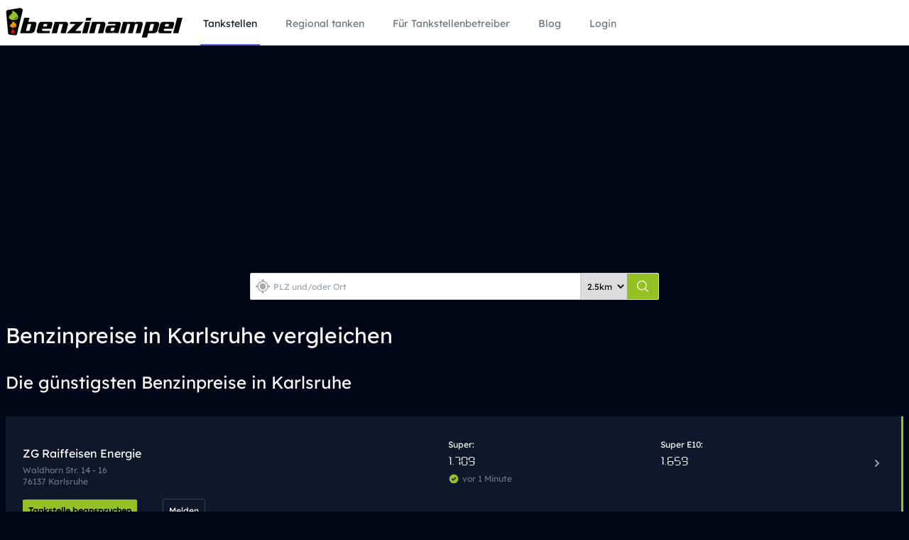

--- FILE ---
content_type: text/html; charset=UTF-8
request_url: https://benzinampel.de/karlsruhe/benzinpreise
body_size: 15732
content:
<!doctype html>
<html lang="de">

<head>
    <!-- Google Tag Manager -->
    <script>(function(w,d,s,l,i){w[l]=w[l]||[];w[l].push({'gtm.start':
    new Date().getTime(),event:'gtm.js'});var f=d.getElementsByTagName(s)[0],
    j=d.createElement(s),dl=l!='dataLayer'?'&l='+l:'';j.async=true;j.src=
    'https://www.googletagmanager.com/gtm.js?id='+i+dl;f.parentNode.insertBefore(j,f);
    })(window,document,'script','dataLayer','GTM-5VX43XM');</script>
    <!-- End Google Tag Manager -->

    <title>Aktuelle Benzinpreise in Karlsruhe. Mit 1 Klick ➤ zur günstigsten Tankstelle in meiner Nähe</title>
    <meta charset="utf-8">
    <meta name="viewport" content="width=device-width, initial-scale=1.0" />
    <meta name="robots" content="index,follow" />
    <meta name="author" content="Robin Steinheimer" />
    <meta name="description" content="Aktuelle Benzin auf einen Blick. Die günstigsten Tankstellen in meiner Nähe ✓ einfach und ✓ schnell finden.">
  
    <link rel="canonical" href="https://benzinampel.de/karlsruhe/benzinpreise" />

    <meta property="og:title" content="" />
    <meta property="og:image" content="https://benzinampel.de/img/logo.svg" />
    <meta property="og:type" content="website" />
    <meta property="og:url" content="https://benzinampel.de/karlsruhe/benzinpreise" />

    <link rel="icon" type="image/png" sizes="32x32" href="/img/favicon-32x32.png">
    <link rel="icon" type="image/png" sizes="16x16" href="/img/favicon-16x16.png">

    <!-- CSRF Token -->
    <meta name="csrf-token" content="L6kwAik1QBBT7q2S7mlLhio8NEYFUmnnv3nGReCq">
    
    <!-- Scripts -->
    <script src="https://benzinampel.de/js/app.js" defer></script>
   
    <!-- Styles -->
    <link href="https://benzinampel.de/css/app.css" rel="stylesheet">
    


</head>

<body class="bg-slate-950 text-white">
    <!-- Google Tag Manager (noscript) -->
<noscript><iframe src="https://www.googletagmanager.com/ns.html?id=GTM-5VX43XM"
    height="0" width="0" style="display:none;visibility:hidden"></iframe></noscript>
    <!-- End Google Tag Manager (noscript) -->
    <div id="app">
        <nav class="bg-white shadow navigation-bar z-50">
    <div class="max-w-7xl mx-auto px-2">
        <div class="flex justify-between h-16">
            <div class="flex w-100">
                <div class="flex-shrink-0 flex items-center">
                    <a href="/" class="sm:hidden">
                        <img src="https://benzinampel.de/img/logo-short-mobile.svg" alt="logo">
                    </a>
                    <a href="/" class="xs-max:hidden">
                        <img src="https://benzinampel.de/img/logo.svg" alt="logo">
                    </a>
                </div>
                <div class="xs-max:hidden navigation sm:ml-6 sm:flex sm:space-x-8 align-right">
                    <!-- Current: "border-indigo-500 text-gray-900", Default: "border-transparent text-gray-500 hover:border-gray-300 hover:text-gray-700" -->
                    <a href="https://benzinampel.de/tankstellen"
                        class="border-indigo-500 text-gray-900 inline-flex items-center px-1 pt-1 border-b-2 text-sm font-medium">
                        Tankstellen
                    </a>

                    <a href="https://benzinampel.de/regional"
                        class="border-transparent text-gray-500 hover:border-gray-300 hover:text-gray-700 inline-flex items-center px-1 pt-1 border-b-2 text-sm font-medium">
                        Regional tanken
                    </a>

                <!-- 
                    <a href="https://benzinampel.de/spritpreise"
                        class="border-transparent text-gray-500 hover:border-gray-300 hover:text-gray-700 inline-flex items-center px-1 pt-1 border-b-2 text-sm font-medium">
                        Spritpreise
                    </a>
                    <a href="https://benzinampel.de/benzinpreise"
                        class="border-transparent text-gray-500 hover:border-gray-300 hover:text-gray-700 inline-flex items-center px-1 pt-1 border-b-2 text-sm font-medium">
                        Benzinpreise
                    </a>
                    <a href="https://benzinampel.de/dieselpreise"
                        class="border-transparent text-gray-500 hover:border-gray-300 hover:text-gray-700 inline-flex items-center px-1 pt-1 border-b-2 text-sm font-medium">
                        Dieselpreise
                    </a>
                -->
                    <a href="https://benzinampel.de/tankstelle-beanspruchen"
                        class="border-transparent text-gray-500 hover:border-gray-300 hover:text-gray-700 inline-flex items-center px-1 pt-1 border-b-2 text-sm font-medium">
                        Für Tankstellenbetreiber
                    </a>
                    <a href="/blog"
                        class="border-transparent text-gray-500 hover:border-gray-300 hover:text-gray-700 inline-flex items-center px-1 pt-1 border-b-2 text-sm font-medium">
                        Blog
                    </a>
                                            <!-- <a href="/register"
                            class="border-transparent text-gray-500 hover:border-gray-300 hover:text-gray-700 inline-flex items-center px-1 pt-1 border-b-2 text-sm font-medium">
                            Registrieren
                        </a> -->
                        <a href="/login"
                            class="border-transparent text-gray-500 hover:border-gray-300 hover:text-gray-700 inline-flex items-center px-1 pt-1 border-b-2 text-sm font-medium">
                            Login
                        </a>
                                    </div>
            </div>

            <div class="flex flex-1 items-center justify-center px-2 lg:ml-6 lg:justify-end">
                

                
                
                
                
                
                
                
                
                
                
                
            </div>
            
            <div class="-mr-2 flex items-center sm:hidden menu-button-container">
                <!-- Mobile menu button -->
                <button type="button" id="menuButton"
                    class="inline-flex items-center justify-center p-2 rounded-md text-gray-400 hover:text-gray-500 hover:bg-slate-100 focus:outline-none focus:ring-2 focus:ring-inset focus:ring-indigo-500"
                    aria-controls="mobile-menu" aria-expanded="false">
                    <span class="sr-only">Open main menu</span>
                    <!--
                      Icon when menu is closed.

                      Heroicon name: outline/menu

                      Menu open: "hidden", Menu closed: "block"
                    -->
                    <svg class="block h-6 w-6" xmlns="http://www.w3.org/2000/svg" fill="none" viewBox="0 0 24 24"
                        stroke="currentColor" aria-hidden="true">
                        <path stroke-linecap="round" stroke-linejoin="round" stroke-width="2"
                            d="M4 6h16M4 12h16M4 18h16" />
                    </svg>
                    <!--
                      Icon when menu is open.

                      Heroicon name: outline/x

                      Menu open: "block", Menu closed: "hidden"
                    -->
                    <svg class="hidden h-6 w-6" xmlns="http://www.w3.org/2000/svg" fill="none" viewBox="0 0 24 24"
                        stroke="currentColor" aria-hidden="true">
                        <path stroke-linecap="round" stroke-linejoin="round" stroke-width="2"
                            d="M6 18L18 6M6 6l12 12" />
                    </svg>
                </button>
            </div>
        </div>
    </div>

    <!-- Mobile menu, show/hide based on menu state. -->
    <div class="hidden" id="mobile-menu">
        <div class="pt-2 pb-3 space-y-1">
            <!-- Current: "bg-indigo-50 border-indigo-500 text-indigo-700", Default: "border-transparent text-gray-500 hover:bg-slate-50 hover:border-gray-300 hover:text-gray-700" -->
            <a href="https://benzinampel.de/tankstellen"
                class="bg-indigo-50 border-indigo-500 text-indigo-700 block pl-3 pr-4 py-2 border-l-4 text-base font-medium">Tankstellen</a>
            
            <!--
                <a href="https://benzinampel.de/spritpreise"
                class="border-transparent text-gray-500 hover:bg-slate-50 hover:border-gray-300 hover:text-gray-700 block pl-3 pr-4 py-2 border-l-4 text-base font-medium">Spritpreise</a>
            <a href="https://benzinampel.de/dieselpreise"
                class="border-transparent text-gray-500 hover:bg-slate-50 hover:border-gray-300 hover:text-gray-700 block pl-3 pr-4 py-2 border-l-4 text-base font-medium">Dieselpreise</a>
            <a href="https://benzinampel.de/benzinpreise"
                class="border-transparent text-gray-500 hover:bg-slate-50 hover:border-gray-300 hover:text-gray-700 block pl-3 pr-4 py-2 border-l-4 text-base font-medium">Benzinpreise</a>
            -->

            <a href="https://benzinampel.de/regional"
            class="border-transparent text-gray-500 hover:bg-slate-50 hover:border-gray-300 hover:text-gray-700 block pl-3 pr-4 py-2 border-l-4 text-base font-medium">
            Regional tanken
        </a>
            <a href="https://benzinampel.de/tankstelle-beanspruchen"
                class="border-transparent text-gray-500 hover:bg-slate-50 hover:border-gray-300 hover:text-gray-700 block pl-3 pr-4 py-2 border-l-4 text-base font-medium">Für
                Tankstellenbetreiber</a>
            <a href="/blog"
                class="border-transparent text-gray-500 hover:bg-slate-50 hover:border-gray-300 hover:text-gray-700 block pl-3 pr-4 py-2 border-l-4 text-base font-medium">Blog</a>
            <a href="/login"
                class="border-transparent text-gray-500 hover:bg-slate-50 hover:border-gray-300 hover:text-gray-700 block pl-3 pr-4 py-2 border-l-4 text-base font-medium">Login</a>
        </div>
    </div>
</nav>
        
        <main class="pt-4 pb-0 px-2 max-w-7xl mx-auto">
                            <div class="container">

        <div class="search-form max-w-xl mx-auto">
    <div class="w-full mx-auto my-0 relative">
        <div class="mt-1 mb-8 flex rounded-md shadow-sm search">
            <form method="get" action="https://benzinampel.de/search-station" class="w-full flex">
                <input type="hidden" name="_token" value="L6kwAik1QBBT7q2S7mlLhio8NEYFUmnnv3nGReCq">                <div class="relative flex items-stretch flex-grow focus-within:z-10 w-[145px]">
                        <a href="#" class="z-50">
                            <div class="absolute inset-y-0 left-0 pl-2 flex items-center">
                                <!-- Heroicon name: solid/users -->
                                <svg id="Layer_1" data-name="Layer 1" xmlns="http://www.w3.org/2000/svg" viewBox="0 0 50 50" width="20" height="20"><defs><style>.cls-1{fill:#A9A9A9;}</style></defs><title>icon_location</title><circle class="cls-1" cx="25" cy="25" r="10.83"/><path class="cls-1" d="M50,21.88H43.89A19.18,19.18,0,0,0,28.12,6.11V0H21.88V6.11A19.18,19.18,0,0,0,6.11,21.88H0v6.24H6.11A19.18,19.18,0,0,0,21.88,43.89V50h6.24V43.89A19.18,19.18,0,0,0,43.89,28.12H50Zm-25,19A15.83,15.83,0,1,1,40.83,25,15.85,15.85,0,0,1,25,40.83Z"/></svg>

                            </div>
                        </a>
                        <input type="text" name="search" id="search" class="border border-gray-300 block w-full rounded-none rounded-l-sm pl-8 text-xs h-100 text-black" placeholder="PLZ und/oder Ort" >
                </div>
                <div class="block">
                    <select name="radius" class="border border-gray-300 block w-full rounded-none px-1 text-xs h-100 text-black">
                        <option value="2500" >2.5km</option>
                        <option value="5000" >5km</option>
                        <option value="10000" >10km</option>
                        <option value="20000" >20km</option>
                    </select>
                </div>
                
                <button class="-ml-px relative inline-flex items-center space-x-2 px-3 py-2 border border-gray-300 rounded-r-sm text-white bg-green hover:bg-green-500" type="submit">
                    <!-- Heroicon name: solid/users -->
                    <svg xmlns="http://www.w3.org/2000/svg" fill="none" viewBox="0 0 24 24" stroke-width="1.5" stroke="currentColor" class="w-5 h-5">
                        <path stroke-linecap="round" stroke-linejoin="round" d="M21 21l-5.197-5.197m0 0A7.5 7.5 0 105.196 5.196a7.5 7.5 0 0010.607 10.607z" />
                      </svg>
                      
                </button>

            </form>

        </div>
    </div>

</div>
<script>
    function dropdownFuel() {
        document.getElementById("dropdown-fuel").classList.toggle("hidden");
    }
    function dropdownRadius() {
        document.getElementById("dropdown-radius").classList.toggle("hidden");
    }
</script>
        <h1 class="mb-4 lg:mb-8">Benzinpreise in Karlsruhe vergleichen</h1>
        <h2 class="mb-4 lg:mb-8">Die günstigsten Benzinpreise in Karlsruhe</h2>

        
        <div class="mb-8">
            <div class="mb-4">
                <ul class="divide-y divide-gray-700">
                                            <li class="bg-slate-900 p-4 hover:bg-slate-800 text-white block green-price station-standard">
    <a class="block" href="https://benzinampel.de/tankstelle/detail/9986d4fb-ffe5-4f27-b427-e8f50c001fed">
        <div
            class="flex items-center px-2 py-4 ">
            <div class="min-w-0 flex-1 flex items-top">
                                <div class="min-w-0 flex-1 grid grid-parent grid-cols-2 gap-1">
                    <div class="sm:pt-2">
                        <h3 class="text-base font-medium runcate mb-1">ZG Raiffeisen Energie</h3>
                        <div class="mt-1 flex items-center text-xs text-gray-500">
                            <span>
                                                                    Waldhorn Str.
                                                                                                    14 - 16
                                                                <br />
                                                                    76137 Karlsruhe
                                
                            </span>
                        </div>
                    </div>
                    <div class=" is-standard ">
                        <div>
                                                                                                <div class="grid grid-child grid-cols-2 gap-1">
                                        <div class="text-xs mt-0 mb-0">Super:<br />
                                            <span class="digital text-lg">
                                                                                                                                                            1.709
                                                                                                                                                </span>
                                        </div>

                                        <div class="text-xs mt-0 mb-0">Super E10:<br />
                                            <span class="digital text-lg">
                                                                                                                                                            1.659
                                                                                                                                                </span>
                                        </div>
                                    </div>
                                                        </div>

                        <div class="clear-both">
                            <div class="text-base mb-0 mt-1">
                                <!-- Heroicon name: solid/check-circle -->
                                <svg class="flex-shrink-0 float-left mr-1 h-4 w-4 text-green"
                                    xmlns="http://www.w3.org/2000/svg" viewBox="0 0 20 20" fill="currentColor"
                                    aria-hidden="true">
                                    <path fill-rule="evenodd"
                                        d="M10 18a8 8 0 100-16 8 8 0 000 16zm3.707-9.293a1 1 0 00-1.414-1.414L9 10.586 7.707 9.293a1 1 0 00-1.414 1.414l2 2a1 1 0 001.414 0l4-4z"
                                        clip-rule="evenodd" />
                                </svg>
                            </div>
                            <div class="mt-1 flex items-center text-xs text-gray-500">
                                <time datetime="2020-08-20">
                                                                            vor 1 Minute
                                                                    </time>
                            </div>
                                                    </div>
                    </div>
                </div>
            </div>
            <div>
                <!-- Heroicon name: solid/chevron-right -->
                <svg class="h-5 w-5 text-gray-400" xmlns="http://www.w3.org/2000/svg" viewBox="0 0 20 20"
                    fill="currentColor" aria-hidden="true">
                    <path fill-rule="evenodd"
                        d="M7.293 14.707a1 1 0 010-1.414L10.586 10 7.293 6.707a1 1 0 011.414-1.414l4 4a1 1 0 010 1.414l-4 4a1 1 0 01-1.414 0z"
                        clip-rule="evenodd" />
                </svg>
            </div>
        </div>
    </a>
    <a href="https://benzinampel.de/tankstelle-beanspruchen/9986d4fb-ffe5-4f27-b427-e8f50c001fed"
        class="ml-2 rounded-sm bg-green p-2 text-xs font-semibold text-black hover:bg-slate-600 hover:text-white">Tankstelle
        beanspruchen</a>
    <button type="button"
        class="ml-8 p-2 text-xs bg-transparent hover:bg-slate-600 hover:text-white border border-slate-700 rounded-sm"
        data-report-target="report-form-9986d4fb-ffe5-4f27-b427-e8f50c001fed">
        Melden
    </button>
    <div id="report-form-9986d4fb-ffe5-4f27-b427-e8f50c001fed"
        class="mt-4 hidden bg-slate-800 border border-slate-700 rounded-sm p-4 text-sm space-y-3">
        <h3 class="text-base font-semibold text-white">Problem melden</h3>
        <p class="text-xs text-slate-300">Teile uns Fehler bei Preisen oder Öffnungszeiten dieser Tankstelle mit.</p>
        <form method="POST" action="https://benzinampel.de/station/9986d4fb-ffe5-4f27-b427-e8f50c001fed/report" class="space-y-3">
            <input type="hidden" name="_token" value="L6kwAik1QBBT7q2S7mlLhio8NEYFUmnnv3nGReCq">            <input type="hidden" name="page_url" value="https://benzinampel.de/karlsruhe/benzinpreise">
            <div>
                <label for="issue_type-9986d4fb-ffe5-4f27-b427-e8f50c001fed" class="block text-xs font-semibold uppercase tracking-wide mb-1">Anliegen</label>
                <select id="issue_type-9986d4fb-ffe5-4f27-b427-e8f50c001fed" name="issue_type"
                    class="w-full bg-slate-900 border border-slate-600 rounded-sm p-2 text-sm text-white"
                    required>
                    <option value="">Bitte auswählen</option>
                    <option value="wrong_price">Falscher Preis</option>
                    <option value="wrong_hours">Falsche Öffnungszeiten</option>
                    <option value="closed_station">Tankstelle dauerhaft geschlossen</option>
                    <option value="other">Sonstiges</option>
                </select>
            </div>
            <div>
                <label for="message-9986d4fb-ffe5-4f27-b427-e8f50c001fed" class="block text-xs font-semibold uppercase tracking-wide mb-1">Beschreibung</label>
                <textarea id="message-9986d4fb-ffe5-4f27-b427-e8f50c001fed" name="message" rows="4"
                    class="w-full bg-slate-900 border border-slate-600 rounded-sm p-2 text-sm text-white resize-y"
                    placeholder="Beschreibe kurz, was nicht stimmt." required></textarea>
            </div>
            <div class="grid gap-3 md:grid-cols-2">
                <div>
                    <label for="contact_name-9986d4fb-ffe5-4f27-b427-e8f50c001fed" class="block text-xs font-semibold uppercase tracking-wide mb-1">Name (optional)</label>
                    <input id="contact_name-9986d4fb-ffe5-4f27-b427-e8f50c001fed" type="text" name="contact_name"
                        class="w-full bg-slate-900 border border-slate-600 rounded-sm p-2 text-sm text-white"
                        placeholder="Dein Name">
                </div>
                <div>
                    <label for="contact_email-9986d4fb-ffe5-4f27-b427-e8f50c001fed" class="block text-xs font-semibold uppercase tracking-wide mb-1">E-Mail (optional)</label>
                    <input id="contact_email-9986d4fb-ffe5-4f27-b427-e8f50c001fed" type="email" name="contact_email"
                        class="w-full bg-slate-900 border border-slate-600 rounded-sm p-2 text-sm text-white"
                        placeholder="Damit wir dich erreichen können">
                </div>
            </div>
            <div class="flex items-center gap-3">
                <button type="submit"
                    class="bg-green text-black font-semibold px-4 py-2 rounded-sm text-xs hover:bg-slate-600 hover:text-white">
                    Meldung senden
                </button>
                <button type="button"
                    class="text-xs text-slate-300 underline hover:text-white"
                    data-report-target="report-form-9986d4fb-ffe5-4f27-b427-e8f50c001fed">
                    Abbrechen
                </button>
            </div>
        </form>
    </div>
</li>
                                            <li class="bg-slate-900 p-4 hover:bg-slate-800 text-white block green-price station-standard">
    <a class="block" href="https://benzinampel.de/tankstelle/detail/51D4B5BD-A095-1AA0-E100-80009459E03A">
        <div
            class="flex items-center px-2 py-4 ">
            <div class="min-w-0 flex-1 flex items-top">
                                <div class="min-w-0 flex-1 grid grid-parent grid-cols-2 gap-1">
                    <div class="sm:pt-2">
                        <h3 class="text-base font-medium runcate mb-1">Supermarkt-Tankstelle</h3>
                        <div class="mt-1 flex items-center text-xs text-gray-500">
                            <span>
                                                                    ORTENBERGSTR.
                                                                                                    8
                                                                <br />
                                                                    76135 KARLSRUHE
                                
                            </span>
                        </div>
                    </div>
                    <div class=" is-standard ">
                        <div>
                                                                                                <div class="grid grid-child grid-cols-2 gap-1">
                                        <div class="text-xs mt-0 mb-0">Super:<br />
                                            <span class="digital text-lg">
                                                                                                                                                            1.709
                                                                                                                                                </span>
                                        </div>

                                        <div class="text-xs mt-0 mb-0">Super E10:<br />
                                            <span class="digital text-lg">
                                                                                                                                                            1.649
                                                                                                                                                </span>
                                        </div>
                                    </div>
                                                        </div>

                        <div class="clear-both">
                            <div class="text-base mb-0 mt-1">
                                <!-- Heroicon name: solid/check-circle -->
                                <svg class="flex-shrink-0 float-left mr-1 h-4 w-4 text-green"
                                    xmlns="http://www.w3.org/2000/svg" viewBox="0 0 20 20" fill="currentColor"
                                    aria-hidden="true">
                                    <path fill-rule="evenodd"
                                        d="M10 18a8 8 0 100-16 8 8 0 000 16zm3.707-9.293a1 1 0 00-1.414-1.414L9 10.586 7.707 9.293a1 1 0 00-1.414 1.414l2 2a1 1 0 001.414 0l4-4z"
                                        clip-rule="evenodd" />
                                </svg>
                            </div>
                            <div class="mt-1 flex items-center text-xs text-gray-500">
                                <time datetime="2020-08-20">
                                                                            vor 1 Minute
                                                                    </time>
                            </div>
                                                    </div>
                    </div>
                </div>
            </div>
            <div>
                <!-- Heroicon name: solid/chevron-right -->
                <svg class="h-5 w-5 text-gray-400" xmlns="http://www.w3.org/2000/svg" viewBox="0 0 20 20"
                    fill="currentColor" aria-hidden="true">
                    <path fill-rule="evenodd"
                        d="M7.293 14.707a1 1 0 010-1.414L10.586 10 7.293 6.707a1 1 0 011.414-1.414l4 4a1 1 0 010 1.414l-4 4a1 1 0 01-1.414 0z"
                        clip-rule="evenodd" />
                </svg>
            </div>
        </div>
    </a>
    <a href="https://benzinampel.de/tankstelle-beanspruchen/51D4B5BD-A095-1AA0-E100-80009459E03A"
        class="ml-2 rounded-sm bg-green p-2 text-xs font-semibold text-black hover:bg-slate-600 hover:text-white">Tankstelle
        beanspruchen</a>
    <button type="button"
        class="ml-8 p-2 text-xs bg-transparent hover:bg-slate-600 hover:text-white border border-slate-700 rounded-sm"
        data-report-target="report-form-51D4B5BD-A095-1AA0-E100-80009459E03A">
        Melden
    </button>
    <div id="report-form-51D4B5BD-A095-1AA0-E100-80009459E03A"
        class="mt-4 hidden bg-slate-800 border border-slate-700 rounded-sm p-4 text-sm space-y-3">
        <h3 class="text-base font-semibold text-white">Problem melden</h3>
        <p class="text-xs text-slate-300">Teile uns Fehler bei Preisen oder Öffnungszeiten dieser Tankstelle mit.</p>
        <form method="POST" action="https://benzinampel.de/station/51D4B5BD-A095-1AA0-E100-80009459E03A/report" class="space-y-3">
            <input type="hidden" name="_token" value="L6kwAik1QBBT7q2S7mlLhio8NEYFUmnnv3nGReCq">            <input type="hidden" name="page_url" value="https://benzinampel.de/karlsruhe/benzinpreise">
            <div>
                <label for="issue_type-51D4B5BD-A095-1AA0-E100-80009459E03A" class="block text-xs font-semibold uppercase tracking-wide mb-1">Anliegen</label>
                <select id="issue_type-51D4B5BD-A095-1AA0-E100-80009459E03A" name="issue_type"
                    class="w-full bg-slate-900 border border-slate-600 rounded-sm p-2 text-sm text-white"
                    required>
                    <option value="">Bitte auswählen</option>
                    <option value="wrong_price">Falscher Preis</option>
                    <option value="wrong_hours">Falsche Öffnungszeiten</option>
                    <option value="closed_station">Tankstelle dauerhaft geschlossen</option>
                    <option value="other">Sonstiges</option>
                </select>
            </div>
            <div>
                <label for="message-51D4B5BD-A095-1AA0-E100-80009459E03A" class="block text-xs font-semibold uppercase tracking-wide mb-1">Beschreibung</label>
                <textarea id="message-51D4B5BD-A095-1AA0-E100-80009459E03A" name="message" rows="4"
                    class="w-full bg-slate-900 border border-slate-600 rounded-sm p-2 text-sm text-white resize-y"
                    placeholder="Beschreibe kurz, was nicht stimmt." required></textarea>
            </div>
            <div class="grid gap-3 md:grid-cols-2">
                <div>
                    <label for="contact_name-51D4B5BD-A095-1AA0-E100-80009459E03A" class="block text-xs font-semibold uppercase tracking-wide mb-1">Name (optional)</label>
                    <input id="contact_name-51D4B5BD-A095-1AA0-E100-80009459E03A" type="text" name="contact_name"
                        class="w-full bg-slate-900 border border-slate-600 rounded-sm p-2 text-sm text-white"
                        placeholder="Dein Name">
                </div>
                <div>
                    <label for="contact_email-51D4B5BD-A095-1AA0-E100-80009459E03A" class="block text-xs font-semibold uppercase tracking-wide mb-1">E-Mail (optional)</label>
                    <input id="contact_email-51D4B5BD-A095-1AA0-E100-80009459E03A" type="email" name="contact_email"
                        class="w-full bg-slate-900 border border-slate-600 rounded-sm p-2 text-sm text-white"
                        placeholder="Damit wir dich erreichen können">
                </div>
            </div>
            <div class="flex items-center gap-3">
                <button type="submit"
                    class="bg-green text-black font-semibold px-4 py-2 rounded-sm text-xs hover:bg-slate-600 hover:text-white">
                    Meldung senden
                </button>
                <button type="button"
                    class="text-xs text-slate-300 underline hover:text-white"
                    data-report-target="report-form-51D4B5BD-A095-1AA0-E100-80009459E03A">
                    Abbrechen
                </button>
            </div>
        </form>
    </div>
</li>
                                            <li class="bg-slate-900 p-4 hover:bg-slate-800 text-white block green-price station-standard">
    <a class="block" href="https://benzinampel.de/tankstelle/detail/9739128e-e4dd-4dbf-bc9c-2bdd768c2f9a">
        <div
            class="flex items-center px-2 py-4 ">
            <div class="min-w-0 flex-1 flex items-top">
                                <div class="min-w-0 flex-1 grid grid-parent grid-cols-2 gap-1">
                    <div class="sm:pt-2">
                        <h3 class="text-base font-medium runcate mb-1">Supermarkt Tankstelle</h3>
                        <div class="mt-1 flex items-center text-xs text-gray-500">
                            <span>
                                                                    Eichelbergstr. 
                                                                                                    34
                                                                <br />
                                                                    76189 Karlsruhe
                                
                            </span>
                        </div>
                    </div>
                    <div class=" is-standard ">
                        <div>
                                                                                                <div class="grid grid-child grid-cols-2 gap-1">
                                        <div class="text-xs mt-0 mb-0">Super:<br />
                                            <span class="digital text-lg">
                                                                                                                                                            1.709
                                                                                                                                                </span>
                                        </div>

                                        <div class="text-xs mt-0 mb-0">Super E10:<br />
                                            <span class="digital text-lg">
                                                                                                                                                            1.649
                                                                                                                                                </span>
                                        </div>
                                    </div>
                                                        </div>

                        <div class="clear-both">
                            <div class="text-base mb-0 mt-1">
                                <!-- Heroicon name: solid/check-circle -->
                                <svg class="flex-shrink-0 float-left mr-1 h-4 w-4 text-green"
                                    xmlns="http://www.w3.org/2000/svg" viewBox="0 0 20 20" fill="currentColor"
                                    aria-hidden="true">
                                    <path fill-rule="evenodd"
                                        d="M10 18a8 8 0 100-16 8 8 0 000 16zm3.707-9.293a1 1 0 00-1.414-1.414L9 10.586 7.707 9.293a1 1 0 00-1.414 1.414l2 2a1 1 0 001.414 0l4-4z"
                                        clip-rule="evenodd" />
                                </svg>
                            </div>
                            <div class="mt-1 flex items-center text-xs text-gray-500">
                                <time datetime="2020-08-20">
                                                                            vor 1 Minute
                                                                    </time>
                            </div>
                                                    </div>
                    </div>
                </div>
            </div>
            <div>
                <!-- Heroicon name: solid/chevron-right -->
                <svg class="h-5 w-5 text-gray-400" xmlns="http://www.w3.org/2000/svg" viewBox="0 0 20 20"
                    fill="currentColor" aria-hidden="true">
                    <path fill-rule="evenodd"
                        d="M7.293 14.707a1 1 0 010-1.414L10.586 10 7.293 6.707a1 1 0 011.414-1.414l4 4a1 1 0 010 1.414l-4 4a1 1 0 01-1.414 0z"
                        clip-rule="evenodd" />
                </svg>
            </div>
        </div>
    </a>
    <a href="https://benzinampel.de/tankstelle-beanspruchen/9739128e-e4dd-4dbf-bc9c-2bdd768c2f9a"
        class="ml-2 rounded-sm bg-green p-2 text-xs font-semibold text-black hover:bg-slate-600 hover:text-white">Tankstelle
        beanspruchen</a>
    <button type="button"
        class="ml-8 p-2 text-xs bg-transparent hover:bg-slate-600 hover:text-white border border-slate-700 rounded-sm"
        data-report-target="report-form-9739128e-e4dd-4dbf-bc9c-2bdd768c2f9a">
        Melden
    </button>
    <div id="report-form-9739128e-e4dd-4dbf-bc9c-2bdd768c2f9a"
        class="mt-4 hidden bg-slate-800 border border-slate-700 rounded-sm p-4 text-sm space-y-3">
        <h3 class="text-base font-semibold text-white">Problem melden</h3>
        <p class="text-xs text-slate-300">Teile uns Fehler bei Preisen oder Öffnungszeiten dieser Tankstelle mit.</p>
        <form method="POST" action="https://benzinampel.de/station/9739128e-e4dd-4dbf-bc9c-2bdd768c2f9a/report" class="space-y-3">
            <input type="hidden" name="_token" value="L6kwAik1QBBT7q2S7mlLhio8NEYFUmnnv3nGReCq">            <input type="hidden" name="page_url" value="https://benzinampel.de/karlsruhe/benzinpreise">
            <div>
                <label for="issue_type-9739128e-e4dd-4dbf-bc9c-2bdd768c2f9a" class="block text-xs font-semibold uppercase tracking-wide mb-1">Anliegen</label>
                <select id="issue_type-9739128e-e4dd-4dbf-bc9c-2bdd768c2f9a" name="issue_type"
                    class="w-full bg-slate-900 border border-slate-600 rounded-sm p-2 text-sm text-white"
                    required>
                    <option value="">Bitte auswählen</option>
                    <option value="wrong_price">Falscher Preis</option>
                    <option value="wrong_hours">Falsche Öffnungszeiten</option>
                    <option value="closed_station">Tankstelle dauerhaft geschlossen</option>
                    <option value="other">Sonstiges</option>
                </select>
            </div>
            <div>
                <label for="message-9739128e-e4dd-4dbf-bc9c-2bdd768c2f9a" class="block text-xs font-semibold uppercase tracking-wide mb-1">Beschreibung</label>
                <textarea id="message-9739128e-e4dd-4dbf-bc9c-2bdd768c2f9a" name="message" rows="4"
                    class="w-full bg-slate-900 border border-slate-600 rounded-sm p-2 text-sm text-white resize-y"
                    placeholder="Beschreibe kurz, was nicht stimmt." required></textarea>
            </div>
            <div class="grid gap-3 md:grid-cols-2">
                <div>
                    <label for="contact_name-9739128e-e4dd-4dbf-bc9c-2bdd768c2f9a" class="block text-xs font-semibold uppercase tracking-wide mb-1">Name (optional)</label>
                    <input id="contact_name-9739128e-e4dd-4dbf-bc9c-2bdd768c2f9a" type="text" name="contact_name"
                        class="w-full bg-slate-900 border border-slate-600 rounded-sm p-2 text-sm text-white"
                        placeholder="Dein Name">
                </div>
                <div>
                    <label for="contact_email-9739128e-e4dd-4dbf-bc9c-2bdd768c2f9a" class="block text-xs font-semibold uppercase tracking-wide mb-1">E-Mail (optional)</label>
                    <input id="contact_email-9739128e-e4dd-4dbf-bc9c-2bdd768c2f9a" type="email" name="contact_email"
                        class="w-full bg-slate-900 border border-slate-600 rounded-sm p-2 text-sm text-white"
                        placeholder="Damit wir dich erreichen können">
                </div>
            </div>
            <div class="flex items-center gap-3">
                <button type="submit"
                    class="bg-green text-black font-semibold px-4 py-2 rounded-sm text-xs hover:bg-slate-600 hover:text-white">
                    Meldung senden
                </button>
                <button type="button"
                    class="text-xs text-slate-300 underline hover:text-white"
                    data-report-target="report-form-9739128e-e4dd-4dbf-bc9c-2bdd768c2f9a">
                    Abbrechen
                </button>
            </div>
        </form>
    </div>
</li>
                                            <li class="bg-slate-900 p-4 hover:bg-slate-800 text-white block green-price station-standard">
    <a class="block" href="https://benzinampel.de/tankstelle/detail/3c892986-fd11-497c-a2ca-a09494abe761">
        <div
            class="flex items-center px-2 py-4 ">
            <div class="min-w-0 flex-1 flex items-top">
                                <div class="min-w-0 flex-1 grid grid-parent grid-cols-2 gap-1">
                    <div class="sm:pt-2">
                        <h3 class="text-base font-medium runcate mb-1">ZG Raiffeisen Energie</h3>
                        <div class="mt-1 flex items-center text-xs text-gray-500">
                            <span>
                                                                    Rüppurrer Str.
                                                                                                    102
                                                                <br />
                                                                    76137 Karlsruhe
                                
                            </span>
                        </div>
                    </div>
                    <div class=" is-standard ">
                        <div>
                                                                                                <div class="grid grid-child grid-cols-2 gap-1">
                                        <div class="text-xs mt-0 mb-0">Super:<br />
                                            <span class="digital text-lg">
                                                                                                                                                            1.709
                                                                                                                                                </span>
                                        </div>

                                        <div class="text-xs mt-0 mb-0">Super E10:<br />
                                            <span class="digital text-lg">
                                                                                                                                                            1.659
                                                                                                                                                </span>
                                        </div>
                                    </div>
                                                        </div>

                        <div class="clear-both">
                            <div class="text-base mb-0 mt-1">
                                <!-- Heroicon name: solid/check-circle -->
                                <svg class="flex-shrink-0 float-left mr-1 h-4 w-4 text-green"
                                    xmlns="http://www.w3.org/2000/svg" viewBox="0 0 20 20" fill="currentColor"
                                    aria-hidden="true">
                                    <path fill-rule="evenodd"
                                        d="M10 18a8 8 0 100-16 8 8 0 000 16zm3.707-9.293a1 1 0 00-1.414-1.414L9 10.586 7.707 9.293a1 1 0 00-1.414 1.414l2 2a1 1 0 001.414 0l4-4z"
                                        clip-rule="evenodd" />
                                </svg>
                            </div>
                            <div class="mt-1 flex items-center text-xs text-gray-500">
                                <time datetime="2020-08-20">
                                                                            vor 1 Minute
                                                                    </time>
                            </div>
                                                    </div>
                    </div>
                </div>
            </div>
            <div>
                <!-- Heroicon name: solid/chevron-right -->
                <svg class="h-5 w-5 text-gray-400" xmlns="http://www.w3.org/2000/svg" viewBox="0 0 20 20"
                    fill="currentColor" aria-hidden="true">
                    <path fill-rule="evenodd"
                        d="M7.293 14.707a1 1 0 010-1.414L10.586 10 7.293 6.707a1 1 0 011.414-1.414l4 4a1 1 0 010 1.414l-4 4a1 1 0 01-1.414 0z"
                        clip-rule="evenodd" />
                </svg>
            </div>
        </div>
    </a>
    <a href="https://benzinampel.de/tankstelle-beanspruchen/3c892986-fd11-497c-a2ca-a09494abe761"
        class="ml-2 rounded-sm bg-green p-2 text-xs font-semibold text-black hover:bg-slate-600 hover:text-white">Tankstelle
        beanspruchen</a>
    <button type="button"
        class="ml-8 p-2 text-xs bg-transparent hover:bg-slate-600 hover:text-white border border-slate-700 rounded-sm"
        data-report-target="report-form-3c892986-fd11-497c-a2ca-a09494abe761">
        Melden
    </button>
    <div id="report-form-3c892986-fd11-497c-a2ca-a09494abe761"
        class="mt-4 hidden bg-slate-800 border border-slate-700 rounded-sm p-4 text-sm space-y-3">
        <h3 class="text-base font-semibold text-white">Problem melden</h3>
        <p class="text-xs text-slate-300">Teile uns Fehler bei Preisen oder Öffnungszeiten dieser Tankstelle mit.</p>
        <form method="POST" action="https://benzinampel.de/station/3c892986-fd11-497c-a2ca-a09494abe761/report" class="space-y-3">
            <input type="hidden" name="_token" value="L6kwAik1QBBT7q2S7mlLhio8NEYFUmnnv3nGReCq">            <input type="hidden" name="page_url" value="https://benzinampel.de/karlsruhe/benzinpreise">
            <div>
                <label for="issue_type-3c892986-fd11-497c-a2ca-a09494abe761" class="block text-xs font-semibold uppercase tracking-wide mb-1">Anliegen</label>
                <select id="issue_type-3c892986-fd11-497c-a2ca-a09494abe761" name="issue_type"
                    class="w-full bg-slate-900 border border-slate-600 rounded-sm p-2 text-sm text-white"
                    required>
                    <option value="">Bitte auswählen</option>
                    <option value="wrong_price">Falscher Preis</option>
                    <option value="wrong_hours">Falsche Öffnungszeiten</option>
                    <option value="closed_station">Tankstelle dauerhaft geschlossen</option>
                    <option value="other">Sonstiges</option>
                </select>
            </div>
            <div>
                <label for="message-3c892986-fd11-497c-a2ca-a09494abe761" class="block text-xs font-semibold uppercase tracking-wide mb-1">Beschreibung</label>
                <textarea id="message-3c892986-fd11-497c-a2ca-a09494abe761" name="message" rows="4"
                    class="w-full bg-slate-900 border border-slate-600 rounded-sm p-2 text-sm text-white resize-y"
                    placeholder="Beschreibe kurz, was nicht stimmt." required></textarea>
            </div>
            <div class="grid gap-3 md:grid-cols-2">
                <div>
                    <label for="contact_name-3c892986-fd11-497c-a2ca-a09494abe761" class="block text-xs font-semibold uppercase tracking-wide mb-1">Name (optional)</label>
                    <input id="contact_name-3c892986-fd11-497c-a2ca-a09494abe761" type="text" name="contact_name"
                        class="w-full bg-slate-900 border border-slate-600 rounded-sm p-2 text-sm text-white"
                        placeholder="Dein Name">
                </div>
                <div>
                    <label for="contact_email-3c892986-fd11-497c-a2ca-a09494abe761" class="block text-xs font-semibold uppercase tracking-wide mb-1">E-Mail (optional)</label>
                    <input id="contact_email-3c892986-fd11-497c-a2ca-a09494abe761" type="email" name="contact_email"
                        class="w-full bg-slate-900 border border-slate-600 rounded-sm p-2 text-sm text-white"
                        placeholder="Damit wir dich erreichen können">
                </div>
            </div>
            <div class="flex items-center gap-3">
                <button type="submit"
                    class="bg-green text-black font-semibold px-4 py-2 rounded-sm text-xs hover:bg-slate-600 hover:text-white">
                    Meldung senden
                </button>
                <button type="button"
                    class="text-xs text-slate-300 underline hover:text-white"
                    data-report-target="report-form-3c892986-fd11-497c-a2ca-a09494abe761">
                    Abbrechen
                </button>
            </div>
        </form>
    </div>
</li>
                                            <li class="bg-slate-900 p-4 hover:bg-slate-800 text-white block green-price station-standard">
    <a class="block" href="https://benzinampel.de/tankstelle/detail/39a40b36-d952-4e28-964f-32c267d4cf10">
        <div
            class="flex items-center px-2 py-4 ">
            <div class="min-w-0 flex-1 flex items-top">
                                <div class="min-w-0 flex-1 grid grid-parent grid-cols-2 gap-1">
                    <div class="sm:pt-2">
                        <h3 class="text-base font-medium runcate mb-1">T</h3>
                        <div class="mt-1 flex items-center text-xs text-gray-500">
                            <span>
                                                                    Grabener Str. 
                                                                                                    11
                                                                <br />
                                                                    76149 Karlsruhe
                                
                            </span>
                        </div>
                    </div>
                    <div class=" is-standard ">
                        <div>
                                                                                                <div class="grid grid-child grid-cols-2 gap-1">
                                        <div class="text-xs mt-0 mb-0">Super:<br />
                                            <span class="digital text-lg">
                                                                                                                                                            1.719
                                                                                                                                                </span>
                                        </div>

                                        <div class="text-xs mt-0 mb-0">Super E10:<br />
                                            <span class="digital text-lg">
                                                                                                                                                            1.669
                                                                                                                                                </span>
                                        </div>
                                    </div>
                                                        </div>

                        <div class="clear-both">
                            <div class="text-base mb-0 mt-1">
                                <!-- Heroicon name: solid/check-circle -->
                                <svg class="flex-shrink-0 float-left mr-1 h-4 w-4 text-green"
                                    xmlns="http://www.w3.org/2000/svg" viewBox="0 0 20 20" fill="currentColor"
                                    aria-hidden="true">
                                    <path fill-rule="evenodd"
                                        d="M10 18a8 8 0 100-16 8 8 0 000 16zm3.707-9.293a1 1 0 00-1.414-1.414L9 10.586 7.707 9.293a1 1 0 00-1.414 1.414l2 2a1 1 0 001.414 0l4-4z"
                                        clip-rule="evenodd" />
                                </svg>
                            </div>
                            <div class="mt-1 flex items-center text-xs text-gray-500">
                                <time datetime="2020-08-20">
                                                                            vor 1 Minute
                                                                    </time>
                            </div>
                                                    </div>
                    </div>
                </div>
            </div>
            <div>
                <!-- Heroicon name: solid/chevron-right -->
                <svg class="h-5 w-5 text-gray-400" xmlns="http://www.w3.org/2000/svg" viewBox="0 0 20 20"
                    fill="currentColor" aria-hidden="true">
                    <path fill-rule="evenodd"
                        d="M7.293 14.707a1 1 0 010-1.414L10.586 10 7.293 6.707a1 1 0 011.414-1.414l4 4a1 1 0 010 1.414l-4 4a1 1 0 01-1.414 0z"
                        clip-rule="evenodd" />
                </svg>
            </div>
        </div>
    </a>
    <a href="https://benzinampel.de/tankstelle-beanspruchen/39a40b36-d952-4e28-964f-32c267d4cf10"
        class="ml-2 rounded-sm bg-green p-2 text-xs font-semibold text-black hover:bg-slate-600 hover:text-white">Tankstelle
        beanspruchen</a>
    <button type="button"
        class="ml-8 p-2 text-xs bg-transparent hover:bg-slate-600 hover:text-white border border-slate-700 rounded-sm"
        data-report-target="report-form-39a40b36-d952-4e28-964f-32c267d4cf10">
        Melden
    </button>
    <div id="report-form-39a40b36-d952-4e28-964f-32c267d4cf10"
        class="mt-4 hidden bg-slate-800 border border-slate-700 rounded-sm p-4 text-sm space-y-3">
        <h3 class="text-base font-semibold text-white">Problem melden</h3>
        <p class="text-xs text-slate-300">Teile uns Fehler bei Preisen oder Öffnungszeiten dieser Tankstelle mit.</p>
        <form method="POST" action="https://benzinampel.de/station/39a40b36-d952-4e28-964f-32c267d4cf10/report" class="space-y-3">
            <input type="hidden" name="_token" value="L6kwAik1QBBT7q2S7mlLhio8NEYFUmnnv3nGReCq">            <input type="hidden" name="page_url" value="https://benzinampel.de/karlsruhe/benzinpreise">
            <div>
                <label for="issue_type-39a40b36-d952-4e28-964f-32c267d4cf10" class="block text-xs font-semibold uppercase tracking-wide mb-1">Anliegen</label>
                <select id="issue_type-39a40b36-d952-4e28-964f-32c267d4cf10" name="issue_type"
                    class="w-full bg-slate-900 border border-slate-600 rounded-sm p-2 text-sm text-white"
                    required>
                    <option value="">Bitte auswählen</option>
                    <option value="wrong_price">Falscher Preis</option>
                    <option value="wrong_hours">Falsche Öffnungszeiten</option>
                    <option value="closed_station">Tankstelle dauerhaft geschlossen</option>
                    <option value="other">Sonstiges</option>
                </select>
            </div>
            <div>
                <label for="message-39a40b36-d952-4e28-964f-32c267d4cf10" class="block text-xs font-semibold uppercase tracking-wide mb-1">Beschreibung</label>
                <textarea id="message-39a40b36-d952-4e28-964f-32c267d4cf10" name="message" rows="4"
                    class="w-full bg-slate-900 border border-slate-600 rounded-sm p-2 text-sm text-white resize-y"
                    placeholder="Beschreibe kurz, was nicht stimmt." required></textarea>
            </div>
            <div class="grid gap-3 md:grid-cols-2">
                <div>
                    <label for="contact_name-39a40b36-d952-4e28-964f-32c267d4cf10" class="block text-xs font-semibold uppercase tracking-wide mb-1">Name (optional)</label>
                    <input id="contact_name-39a40b36-d952-4e28-964f-32c267d4cf10" type="text" name="contact_name"
                        class="w-full bg-slate-900 border border-slate-600 rounded-sm p-2 text-sm text-white"
                        placeholder="Dein Name">
                </div>
                <div>
                    <label for="contact_email-39a40b36-d952-4e28-964f-32c267d4cf10" class="block text-xs font-semibold uppercase tracking-wide mb-1">E-Mail (optional)</label>
                    <input id="contact_email-39a40b36-d952-4e28-964f-32c267d4cf10" type="email" name="contact_email"
                        class="w-full bg-slate-900 border border-slate-600 rounded-sm p-2 text-sm text-white"
                        placeholder="Damit wir dich erreichen können">
                </div>
            </div>
            <div class="flex items-center gap-3">
                <button type="submit"
                    class="bg-green text-black font-semibold px-4 py-2 rounded-sm text-xs hover:bg-slate-600 hover:text-white">
                    Meldung senden
                </button>
                <button type="button"
                    class="text-xs text-slate-300 underline hover:text-white"
                    data-report-target="report-form-39a40b36-d952-4e28-964f-32c267d4cf10">
                    Abbrechen
                </button>
            </div>
        </form>
    </div>
</li>
                                            <li class="bg-slate-900 p-4 hover:bg-slate-800 text-white block green-price station-standard">
    <a class="block" href="https://benzinampel.de/tankstelle/detail/7c1efd63-be24-42d3-a638-14bcd28ceb5f">
        <div
            class="flex items-center px-2 py-4 ">
            <div class="min-w-0 flex-1 flex items-top">
                                <div class="min-w-0 flex-1 grid grid-parent grid-cols-2 gap-1">
                    <div class="sm:pt-2">
                        <h3 class="text-base font-medium runcate mb-1">BFT</h3>
                        <div class="mt-1 flex items-center text-xs text-gray-500">
                            <span>
                                                                    Willy-Brandt-Allee 
                                                                                                    3
                                                                <br />
                                                                    76131 Karlsruhe
                                
                            </span>
                        </div>
                    </div>
                    <div class=" is-standard ">
                        <div>
                                                                                                <div class="grid grid-child grid-cols-2 gap-1">
                                        <div class="text-xs mt-0 mb-0">Super:<br />
                                            <span class="digital text-lg">
                                                                                                                                                            1.719
                                                                                                                                                </span>
                                        </div>

                                        <div class="text-xs mt-0 mb-0">Super E10:<br />
                                            <span class="digital text-lg">
                                                                                                                                                            1.669
                                                                                                                                                </span>
                                        </div>
                                    </div>
                                                        </div>

                        <div class="clear-both">
                            <div class="text-base mb-0 mt-1">
                                <!-- Heroicon name: solid/check-circle -->
                                <svg class="flex-shrink-0 float-left mr-1 h-4 w-4 text-green"
                                    xmlns="http://www.w3.org/2000/svg" viewBox="0 0 20 20" fill="currentColor"
                                    aria-hidden="true">
                                    <path fill-rule="evenodd"
                                        d="M10 18a8 8 0 100-16 8 8 0 000 16zm3.707-9.293a1 1 0 00-1.414-1.414L9 10.586 7.707 9.293a1 1 0 00-1.414 1.414l2 2a1 1 0 001.414 0l4-4z"
                                        clip-rule="evenodd" />
                                </svg>
                            </div>
                            <div class="mt-1 flex items-center text-xs text-gray-500">
                                <time datetime="2020-08-20">
                                                                            vor 1 Minute
                                                                    </time>
                            </div>
                                                    </div>
                    </div>
                </div>
            </div>
            <div>
                <!-- Heroicon name: solid/chevron-right -->
                <svg class="h-5 w-5 text-gray-400" xmlns="http://www.w3.org/2000/svg" viewBox="0 0 20 20"
                    fill="currentColor" aria-hidden="true">
                    <path fill-rule="evenodd"
                        d="M7.293 14.707a1 1 0 010-1.414L10.586 10 7.293 6.707a1 1 0 011.414-1.414l4 4a1 1 0 010 1.414l-4 4a1 1 0 01-1.414 0z"
                        clip-rule="evenodd" />
                </svg>
            </div>
        </div>
    </a>
    <a href="https://benzinampel.de/tankstelle-beanspruchen/7c1efd63-be24-42d3-a638-14bcd28ceb5f"
        class="ml-2 rounded-sm bg-green p-2 text-xs font-semibold text-black hover:bg-slate-600 hover:text-white">Tankstelle
        beanspruchen</a>
    <button type="button"
        class="ml-8 p-2 text-xs bg-transparent hover:bg-slate-600 hover:text-white border border-slate-700 rounded-sm"
        data-report-target="report-form-7c1efd63-be24-42d3-a638-14bcd28ceb5f">
        Melden
    </button>
    <div id="report-form-7c1efd63-be24-42d3-a638-14bcd28ceb5f"
        class="mt-4 hidden bg-slate-800 border border-slate-700 rounded-sm p-4 text-sm space-y-3">
        <h3 class="text-base font-semibold text-white">Problem melden</h3>
        <p class="text-xs text-slate-300">Teile uns Fehler bei Preisen oder Öffnungszeiten dieser Tankstelle mit.</p>
        <form method="POST" action="https://benzinampel.de/station/7c1efd63-be24-42d3-a638-14bcd28ceb5f/report" class="space-y-3">
            <input type="hidden" name="_token" value="L6kwAik1QBBT7q2S7mlLhio8NEYFUmnnv3nGReCq">            <input type="hidden" name="page_url" value="https://benzinampel.de/karlsruhe/benzinpreise">
            <div>
                <label for="issue_type-7c1efd63-be24-42d3-a638-14bcd28ceb5f" class="block text-xs font-semibold uppercase tracking-wide mb-1">Anliegen</label>
                <select id="issue_type-7c1efd63-be24-42d3-a638-14bcd28ceb5f" name="issue_type"
                    class="w-full bg-slate-900 border border-slate-600 rounded-sm p-2 text-sm text-white"
                    required>
                    <option value="">Bitte auswählen</option>
                    <option value="wrong_price">Falscher Preis</option>
                    <option value="wrong_hours">Falsche Öffnungszeiten</option>
                    <option value="closed_station">Tankstelle dauerhaft geschlossen</option>
                    <option value="other">Sonstiges</option>
                </select>
            </div>
            <div>
                <label for="message-7c1efd63-be24-42d3-a638-14bcd28ceb5f" class="block text-xs font-semibold uppercase tracking-wide mb-1">Beschreibung</label>
                <textarea id="message-7c1efd63-be24-42d3-a638-14bcd28ceb5f" name="message" rows="4"
                    class="w-full bg-slate-900 border border-slate-600 rounded-sm p-2 text-sm text-white resize-y"
                    placeholder="Beschreibe kurz, was nicht stimmt." required></textarea>
            </div>
            <div class="grid gap-3 md:grid-cols-2">
                <div>
                    <label for="contact_name-7c1efd63-be24-42d3-a638-14bcd28ceb5f" class="block text-xs font-semibold uppercase tracking-wide mb-1">Name (optional)</label>
                    <input id="contact_name-7c1efd63-be24-42d3-a638-14bcd28ceb5f" type="text" name="contact_name"
                        class="w-full bg-slate-900 border border-slate-600 rounded-sm p-2 text-sm text-white"
                        placeholder="Dein Name">
                </div>
                <div>
                    <label for="contact_email-7c1efd63-be24-42d3-a638-14bcd28ceb5f" class="block text-xs font-semibold uppercase tracking-wide mb-1">E-Mail (optional)</label>
                    <input id="contact_email-7c1efd63-be24-42d3-a638-14bcd28ceb5f" type="email" name="contact_email"
                        class="w-full bg-slate-900 border border-slate-600 rounded-sm p-2 text-sm text-white"
                        placeholder="Damit wir dich erreichen können">
                </div>
            </div>
            <div class="flex items-center gap-3">
                <button type="submit"
                    class="bg-green text-black font-semibold px-4 py-2 rounded-sm text-xs hover:bg-slate-600 hover:text-white">
                    Meldung senden
                </button>
                <button type="button"
                    class="text-xs text-slate-300 underline hover:text-white"
                    data-report-target="report-form-7c1efd63-be24-42d3-a638-14bcd28ceb5f">
                    Abbrechen
                </button>
            </div>
        </form>
    </div>
</li>
                                            <li class="bg-slate-900 p-4 hover:bg-slate-800 text-white block green-price station-standard">
    <a class="block" href="https://benzinampel.de/tankstelle/detail/51D4B715-A095-1AA0-E100-80009459E03A">
        <div
            class="flex items-center px-2 py-4 ">
            <div class="min-w-0 flex-1 flex items-top">
                                <div class="min-w-0 flex-1 grid grid-parent grid-cols-2 gap-1">
                    <div class="sm:pt-2">
                        <h3 class="text-base font-medium runcate mb-1">Supermarkt-Tankstelle</h3>
                        <div class="mt-1 flex items-center text-xs text-gray-500">
                            <span>
                                                                    DURLACHER ALLEE
                                                                                                    111
                                                                <br />
                                                                    76137 KARLSRUHE
                                
                            </span>
                        </div>
                    </div>
                    <div class=" is-standard ">
                        <div>
                                                                                                <div class="grid grid-child grid-cols-2 gap-1">
                                        <div class="text-xs mt-0 mb-0">Super:<br />
                                            <span class="digital text-lg">
                                                                                                                                                            1.719
                                                                                                                                                </span>
                                        </div>

                                        <div class="text-xs mt-0 mb-0">Super E10:<br />
                                            <span class="digital text-lg">
                                                                                                                                                            1.659
                                                                                                                                                </span>
                                        </div>
                                    </div>
                                                        </div>

                        <div class="clear-both">
                            <div class="text-base mb-0 mt-1">
                                <!-- Heroicon name: solid/check-circle -->
                                <svg class="flex-shrink-0 float-left mr-1 h-4 w-4 text-green"
                                    xmlns="http://www.w3.org/2000/svg" viewBox="0 0 20 20" fill="currentColor"
                                    aria-hidden="true">
                                    <path fill-rule="evenodd"
                                        d="M10 18a8 8 0 100-16 8 8 0 000 16zm3.707-9.293a1 1 0 00-1.414-1.414L9 10.586 7.707 9.293a1 1 0 00-1.414 1.414l2 2a1 1 0 001.414 0l4-4z"
                                        clip-rule="evenodd" />
                                </svg>
                            </div>
                            <div class="mt-1 flex items-center text-xs text-gray-500">
                                <time datetime="2020-08-20">
                                                                            vor 1 Minute
                                                                    </time>
                            </div>
                                                    </div>
                    </div>
                </div>
            </div>
            <div>
                <!-- Heroicon name: solid/chevron-right -->
                <svg class="h-5 w-5 text-gray-400" xmlns="http://www.w3.org/2000/svg" viewBox="0 0 20 20"
                    fill="currentColor" aria-hidden="true">
                    <path fill-rule="evenodd"
                        d="M7.293 14.707a1 1 0 010-1.414L10.586 10 7.293 6.707a1 1 0 011.414-1.414l4 4a1 1 0 010 1.414l-4 4a1 1 0 01-1.414 0z"
                        clip-rule="evenodd" />
                </svg>
            </div>
        </div>
    </a>
    <a href="https://benzinampel.de/tankstelle-beanspruchen/51D4B715-A095-1AA0-E100-80009459E03A"
        class="ml-2 rounded-sm bg-green p-2 text-xs font-semibold text-black hover:bg-slate-600 hover:text-white">Tankstelle
        beanspruchen</a>
    <button type="button"
        class="ml-8 p-2 text-xs bg-transparent hover:bg-slate-600 hover:text-white border border-slate-700 rounded-sm"
        data-report-target="report-form-51D4B715-A095-1AA0-E100-80009459E03A">
        Melden
    </button>
    <div id="report-form-51D4B715-A095-1AA0-E100-80009459E03A"
        class="mt-4 hidden bg-slate-800 border border-slate-700 rounded-sm p-4 text-sm space-y-3">
        <h3 class="text-base font-semibold text-white">Problem melden</h3>
        <p class="text-xs text-slate-300">Teile uns Fehler bei Preisen oder Öffnungszeiten dieser Tankstelle mit.</p>
        <form method="POST" action="https://benzinampel.de/station/51D4B715-A095-1AA0-E100-80009459E03A/report" class="space-y-3">
            <input type="hidden" name="_token" value="L6kwAik1QBBT7q2S7mlLhio8NEYFUmnnv3nGReCq">            <input type="hidden" name="page_url" value="https://benzinampel.de/karlsruhe/benzinpreise">
            <div>
                <label for="issue_type-51D4B715-A095-1AA0-E100-80009459E03A" class="block text-xs font-semibold uppercase tracking-wide mb-1">Anliegen</label>
                <select id="issue_type-51D4B715-A095-1AA0-E100-80009459E03A" name="issue_type"
                    class="w-full bg-slate-900 border border-slate-600 rounded-sm p-2 text-sm text-white"
                    required>
                    <option value="">Bitte auswählen</option>
                    <option value="wrong_price">Falscher Preis</option>
                    <option value="wrong_hours">Falsche Öffnungszeiten</option>
                    <option value="closed_station">Tankstelle dauerhaft geschlossen</option>
                    <option value="other">Sonstiges</option>
                </select>
            </div>
            <div>
                <label for="message-51D4B715-A095-1AA0-E100-80009459E03A" class="block text-xs font-semibold uppercase tracking-wide mb-1">Beschreibung</label>
                <textarea id="message-51D4B715-A095-1AA0-E100-80009459E03A" name="message" rows="4"
                    class="w-full bg-slate-900 border border-slate-600 rounded-sm p-2 text-sm text-white resize-y"
                    placeholder="Beschreibe kurz, was nicht stimmt." required></textarea>
            </div>
            <div class="grid gap-3 md:grid-cols-2">
                <div>
                    <label for="contact_name-51D4B715-A095-1AA0-E100-80009459E03A" class="block text-xs font-semibold uppercase tracking-wide mb-1">Name (optional)</label>
                    <input id="contact_name-51D4B715-A095-1AA0-E100-80009459E03A" type="text" name="contact_name"
                        class="w-full bg-slate-900 border border-slate-600 rounded-sm p-2 text-sm text-white"
                        placeholder="Dein Name">
                </div>
                <div>
                    <label for="contact_email-51D4B715-A095-1AA0-E100-80009459E03A" class="block text-xs font-semibold uppercase tracking-wide mb-1">E-Mail (optional)</label>
                    <input id="contact_email-51D4B715-A095-1AA0-E100-80009459E03A" type="email" name="contact_email"
                        class="w-full bg-slate-900 border border-slate-600 rounded-sm p-2 text-sm text-white"
                        placeholder="Damit wir dich erreichen können">
                </div>
            </div>
            <div class="flex items-center gap-3">
                <button type="submit"
                    class="bg-green text-black font-semibold px-4 py-2 rounded-sm text-xs hover:bg-slate-600 hover:text-white">
                    Meldung senden
                </button>
                <button type="button"
                    class="text-xs text-slate-300 underline hover:text-white"
                    data-report-target="report-form-51D4B715-A095-1AA0-E100-80009459E03A">
                    Abbrechen
                </button>
            </div>
        </form>
    </div>
</li>
                                            <li class="bg-slate-900 p-4 hover:bg-slate-800 text-white block green-price station-standard">
    <a class="block" href="https://benzinampel.de/tankstelle/detail/a10a61ab-902f-45f4-9d3d-3e6b658adf7f">
        <div
            class="flex items-center px-2 py-4 ">
            <div class="min-w-0 flex-1 flex items-top">
                                <div class="min-w-0 flex-1 grid grid-parent grid-cols-2 gap-1">
                    <div class="sm:pt-2">
                        <h3 class="text-base font-medium runcate mb-1">BFT</h3>
                        <div class="mt-1 flex items-center text-xs text-gray-500">
                            <span>
                                                                    Lameystrasse 
                                                                                                    7
                                                                <br />
                                                                    76185 Karlsruhe 
                                
                            </span>
                        </div>
                    </div>
                    <div class=" is-standard ">
                        <div>
                                                                                                <div class="grid grid-child grid-cols-2 gap-1">
                                        <div class="text-xs mt-0 mb-0">Super:<br />
                                            <span class="digital text-lg">
                                                                                                                                                            1.719
                                                                                                                                                </span>
                                        </div>

                                        <div class="text-xs mt-0 mb-0">Super E10:<br />
                                            <span class="digital text-lg">
                                                                                                                                                            1.659
                                                                                                                                                </span>
                                        </div>
                                    </div>
                                                        </div>

                        <div class="clear-both">
                            <div class="text-base mb-0 mt-1">
                                <!-- Heroicon name: solid/check-circle -->
                                <svg class="flex-shrink-0 float-left mr-1 h-4 w-4 text-green"
                                    xmlns="http://www.w3.org/2000/svg" viewBox="0 0 20 20" fill="currentColor"
                                    aria-hidden="true">
                                    <path fill-rule="evenodd"
                                        d="M10 18a8 8 0 100-16 8 8 0 000 16zm3.707-9.293a1 1 0 00-1.414-1.414L9 10.586 7.707 9.293a1 1 0 00-1.414 1.414l2 2a1 1 0 001.414 0l4-4z"
                                        clip-rule="evenodd" />
                                </svg>
                            </div>
                            <div class="mt-1 flex items-center text-xs text-gray-500">
                                <time datetime="2020-08-20">
                                                                            vor 1 Minute
                                                                    </time>
                            </div>
                                                    </div>
                    </div>
                </div>
            </div>
            <div>
                <!-- Heroicon name: solid/chevron-right -->
                <svg class="h-5 w-5 text-gray-400" xmlns="http://www.w3.org/2000/svg" viewBox="0 0 20 20"
                    fill="currentColor" aria-hidden="true">
                    <path fill-rule="evenodd"
                        d="M7.293 14.707a1 1 0 010-1.414L10.586 10 7.293 6.707a1 1 0 011.414-1.414l4 4a1 1 0 010 1.414l-4 4a1 1 0 01-1.414 0z"
                        clip-rule="evenodd" />
                </svg>
            </div>
        </div>
    </a>
    <a href="https://benzinampel.de/tankstelle-beanspruchen/a10a61ab-902f-45f4-9d3d-3e6b658adf7f"
        class="ml-2 rounded-sm bg-green p-2 text-xs font-semibold text-black hover:bg-slate-600 hover:text-white">Tankstelle
        beanspruchen</a>
    <button type="button"
        class="ml-8 p-2 text-xs bg-transparent hover:bg-slate-600 hover:text-white border border-slate-700 rounded-sm"
        data-report-target="report-form-a10a61ab-902f-45f4-9d3d-3e6b658adf7f">
        Melden
    </button>
    <div id="report-form-a10a61ab-902f-45f4-9d3d-3e6b658adf7f"
        class="mt-4 hidden bg-slate-800 border border-slate-700 rounded-sm p-4 text-sm space-y-3">
        <h3 class="text-base font-semibold text-white">Problem melden</h3>
        <p class="text-xs text-slate-300">Teile uns Fehler bei Preisen oder Öffnungszeiten dieser Tankstelle mit.</p>
        <form method="POST" action="https://benzinampel.de/station/a10a61ab-902f-45f4-9d3d-3e6b658adf7f/report" class="space-y-3">
            <input type="hidden" name="_token" value="L6kwAik1QBBT7q2S7mlLhio8NEYFUmnnv3nGReCq">            <input type="hidden" name="page_url" value="https://benzinampel.de/karlsruhe/benzinpreise">
            <div>
                <label for="issue_type-a10a61ab-902f-45f4-9d3d-3e6b658adf7f" class="block text-xs font-semibold uppercase tracking-wide mb-1">Anliegen</label>
                <select id="issue_type-a10a61ab-902f-45f4-9d3d-3e6b658adf7f" name="issue_type"
                    class="w-full bg-slate-900 border border-slate-600 rounded-sm p-2 text-sm text-white"
                    required>
                    <option value="">Bitte auswählen</option>
                    <option value="wrong_price">Falscher Preis</option>
                    <option value="wrong_hours">Falsche Öffnungszeiten</option>
                    <option value="closed_station">Tankstelle dauerhaft geschlossen</option>
                    <option value="other">Sonstiges</option>
                </select>
            </div>
            <div>
                <label for="message-a10a61ab-902f-45f4-9d3d-3e6b658adf7f" class="block text-xs font-semibold uppercase tracking-wide mb-1">Beschreibung</label>
                <textarea id="message-a10a61ab-902f-45f4-9d3d-3e6b658adf7f" name="message" rows="4"
                    class="w-full bg-slate-900 border border-slate-600 rounded-sm p-2 text-sm text-white resize-y"
                    placeholder="Beschreibe kurz, was nicht stimmt." required></textarea>
            </div>
            <div class="grid gap-3 md:grid-cols-2">
                <div>
                    <label for="contact_name-a10a61ab-902f-45f4-9d3d-3e6b658adf7f" class="block text-xs font-semibold uppercase tracking-wide mb-1">Name (optional)</label>
                    <input id="contact_name-a10a61ab-902f-45f4-9d3d-3e6b658adf7f" type="text" name="contact_name"
                        class="w-full bg-slate-900 border border-slate-600 rounded-sm p-2 text-sm text-white"
                        placeholder="Dein Name">
                </div>
                <div>
                    <label for="contact_email-a10a61ab-902f-45f4-9d3d-3e6b658adf7f" class="block text-xs font-semibold uppercase tracking-wide mb-1">E-Mail (optional)</label>
                    <input id="contact_email-a10a61ab-902f-45f4-9d3d-3e6b658adf7f" type="email" name="contact_email"
                        class="w-full bg-slate-900 border border-slate-600 rounded-sm p-2 text-sm text-white"
                        placeholder="Damit wir dich erreichen können">
                </div>
            </div>
            <div class="flex items-center gap-3">
                <button type="submit"
                    class="bg-green text-black font-semibold px-4 py-2 rounded-sm text-xs hover:bg-slate-600 hover:text-white">
                    Meldung senden
                </button>
                <button type="button"
                    class="text-xs text-slate-300 underline hover:text-white"
                    data-report-target="report-form-a10a61ab-902f-45f4-9d3d-3e6b658adf7f">
                    Abbrechen
                </button>
            </div>
        </form>
    </div>
</li>
                                            <li class="bg-slate-900 p-4 hover:bg-slate-800 text-white block green-price station-standard">
    <a class="block" href="https://benzinampel.de/tankstelle/detail/83f7645d-4a2e-4c63-96da-3897a8a9bd94">
        <div
            class="flex items-center px-2 py-4 ">
            <div class="min-w-0 flex-1 flex items-top">
                                <div class="min-w-0 flex-1 grid grid-parent grid-cols-2 gap-1">
                    <div class="sm:pt-2">
                        <h3 class="text-base font-medium runcate mb-1">BFT</h3>
                        <div class="mt-1 flex items-center text-xs text-gray-500">
                            <span>
                                                                    Daxlander Strasse 
                                                                                                    70 a
                                                                <br />
                                                                    76185 Karlsruhe
                                
                            </span>
                        </div>
                    </div>
                    <div class=" is-standard ">
                        <div>
                                                                                                <div class="grid grid-child grid-cols-2 gap-1">
                                        <div class="text-xs mt-0 mb-0">Super:<br />
                                            <span class="digital text-lg">
                                                                                                                                                            1.719
                                                                                                                                                </span>
                                        </div>

                                        <div class="text-xs mt-0 mb-0">Super E10:<br />
                                            <span class="digital text-lg">
                                                                                                                                                            1.659
                                                                                                                                                </span>
                                        </div>
                                    </div>
                                                        </div>

                        <div class="clear-both">
                            <div class="text-base mb-0 mt-1">
                                <!-- Heroicon name: solid/check-circle -->
                                <svg class="flex-shrink-0 float-left mr-1 h-4 w-4 text-green"
                                    xmlns="http://www.w3.org/2000/svg" viewBox="0 0 20 20" fill="currentColor"
                                    aria-hidden="true">
                                    <path fill-rule="evenodd"
                                        d="M10 18a8 8 0 100-16 8 8 0 000 16zm3.707-9.293a1 1 0 00-1.414-1.414L9 10.586 7.707 9.293a1 1 0 00-1.414 1.414l2 2a1 1 0 001.414 0l4-4z"
                                        clip-rule="evenodd" />
                                </svg>
                            </div>
                            <div class="mt-1 flex items-center text-xs text-gray-500">
                                <time datetime="2020-08-20">
                                                                            vor 1 Minute
                                                                    </time>
                            </div>
                                                    </div>
                    </div>
                </div>
            </div>
            <div>
                <!-- Heroicon name: solid/chevron-right -->
                <svg class="h-5 w-5 text-gray-400" xmlns="http://www.w3.org/2000/svg" viewBox="0 0 20 20"
                    fill="currentColor" aria-hidden="true">
                    <path fill-rule="evenodd"
                        d="M7.293 14.707a1 1 0 010-1.414L10.586 10 7.293 6.707a1 1 0 011.414-1.414l4 4a1 1 0 010 1.414l-4 4a1 1 0 01-1.414 0z"
                        clip-rule="evenodd" />
                </svg>
            </div>
        </div>
    </a>
    <a href="https://benzinampel.de/tankstelle-beanspruchen/83f7645d-4a2e-4c63-96da-3897a8a9bd94"
        class="ml-2 rounded-sm bg-green p-2 text-xs font-semibold text-black hover:bg-slate-600 hover:text-white">Tankstelle
        beanspruchen</a>
    <button type="button"
        class="ml-8 p-2 text-xs bg-transparent hover:bg-slate-600 hover:text-white border border-slate-700 rounded-sm"
        data-report-target="report-form-83f7645d-4a2e-4c63-96da-3897a8a9bd94">
        Melden
    </button>
    <div id="report-form-83f7645d-4a2e-4c63-96da-3897a8a9bd94"
        class="mt-4 hidden bg-slate-800 border border-slate-700 rounded-sm p-4 text-sm space-y-3">
        <h3 class="text-base font-semibold text-white">Problem melden</h3>
        <p class="text-xs text-slate-300">Teile uns Fehler bei Preisen oder Öffnungszeiten dieser Tankstelle mit.</p>
        <form method="POST" action="https://benzinampel.de/station/83f7645d-4a2e-4c63-96da-3897a8a9bd94/report" class="space-y-3">
            <input type="hidden" name="_token" value="L6kwAik1QBBT7q2S7mlLhio8NEYFUmnnv3nGReCq">            <input type="hidden" name="page_url" value="https://benzinampel.de/karlsruhe/benzinpreise">
            <div>
                <label for="issue_type-83f7645d-4a2e-4c63-96da-3897a8a9bd94" class="block text-xs font-semibold uppercase tracking-wide mb-1">Anliegen</label>
                <select id="issue_type-83f7645d-4a2e-4c63-96da-3897a8a9bd94" name="issue_type"
                    class="w-full bg-slate-900 border border-slate-600 rounded-sm p-2 text-sm text-white"
                    required>
                    <option value="">Bitte auswählen</option>
                    <option value="wrong_price">Falscher Preis</option>
                    <option value="wrong_hours">Falsche Öffnungszeiten</option>
                    <option value="closed_station">Tankstelle dauerhaft geschlossen</option>
                    <option value="other">Sonstiges</option>
                </select>
            </div>
            <div>
                <label for="message-83f7645d-4a2e-4c63-96da-3897a8a9bd94" class="block text-xs font-semibold uppercase tracking-wide mb-1">Beschreibung</label>
                <textarea id="message-83f7645d-4a2e-4c63-96da-3897a8a9bd94" name="message" rows="4"
                    class="w-full bg-slate-900 border border-slate-600 rounded-sm p-2 text-sm text-white resize-y"
                    placeholder="Beschreibe kurz, was nicht stimmt." required></textarea>
            </div>
            <div class="grid gap-3 md:grid-cols-2">
                <div>
                    <label for="contact_name-83f7645d-4a2e-4c63-96da-3897a8a9bd94" class="block text-xs font-semibold uppercase tracking-wide mb-1">Name (optional)</label>
                    <input id="contact_name-83f7645d-4a2e-4c63-96da-3897a8a9bd94" type="text" name="contact_name"
                        class="w-full bg-slate-900 border border-slate-600 rounded-sm p-2 text-sm text-white"
                        placeholder="Dein Name">
                </div>
                <div>
                    <label for="contact_email-83f7645d-4a2e-4c63-96da-3897a8a9bd94" class="block text-xs font-semibold uppercase tracking-wide mb-1">E-Mail (optional)</label>
                    <input id="contact_email-83f7645d-4a2e-4c63-96da-3897a8a9bd94" type="email" name="contact_email"
                        class="w-full bg-slate-900 border border-slate-600 rounded-sm p-2 text-sm text-white"
                        placeholder="Damit wir dich erreichen können">
                </div>
            </div>
            <div class="flex items-center gap-3">
                <button type="submit"
                    class="bg-green text-black font-semibold px-4 py-2 rounded-sm text-xs hover:bg-slate-600 hover:text-white">
                    Meldung senden
                </button>
                <button type="button"
                    class="text-xs text-slate-300 underline hover:text-white"
                    data-report-target="report-form-83f7645d-4a2e-4c63-96da-3897a8a9bd94">
                    Abbrechen
                </button>
            </div>
        </form>
    </div>
</li>
                                            <li class="bg-slate-900 p-4 hover:bg-slate-800 text-white block green-price station-standard">
    <a class="block" href="https://benzinampel.de/tankstelle/detail/3324d1a4-b89e-4373-8326-8a0717b9d29d">
        <div
            class="flex items-center px-2 py-4 ">
            <div class="min-w-0 flex-1 flex items-top">
                                <div class="min-w-0 flex-1 grid grid-parent grid-cols-2 gap-1">
                    <div class="sm:pt-2">
                        <h3 class="text-base font-medium runcate mb-1">Q1</h3>
                        <div class="mt-1 flex items-center text-xs text-gray-500">
                            <span>
                                                                    Rheinstr.
                                                                                                    90-92
                                                                <br />
                                                                    76185 Karlsruhe
                                
                            </span>
                        </div>
                    </div>
                    <div class=" is-standard ">
                        <div>
                                                                                                <div class="grid grid-child grid-cols-2 gap-1">
                                        <div class="text-xs mt-0 mb-0">Super:<br />
                                            <span class="digital text-lg">
                                                                                                                                                            1.719
                                                                                                                                                </span>
                                        </div>

                                        <div class="text-xs mt-0 mb-0">Super E10:<br />
                                            <span class="digital text-lg">
                                                                                                                                                            1.659
                                                                                                                                                </span>
                                        </div>
                                    </div>
                                                        </div>

                        <div class="clear-both">
                            <div class="text-base mb-0 mt-1">
                                <!-- Heroicon name: solid/check-circle -->
                                <svg class="flex-shrink-0 float-left mr-1 h-4 w-4 text-green"
                                    xmlns="http://www.w3.org/2000/svg" viewBox="0 0 20 20" fill="currentColor"
                                    aria-hidden="true">
                                    <path fill-rule="evenodd"
                                        d="M10 18a8 8 0 100-16 8 8 0 000 16zm3.707-9.293a1 1 0 00-1.414-1.414L9 10.586 7.707 9.293a1 1 0 00-1.414 1.414l2 2a1 1 0 001.414 0l4-4z"
                                        clip-rule="evenodd" />
                                </svg>
                            </div>
                            <div class="mt-1 flex items-center text-xs text-gray-500">
                                <time datetime="2020-08-20">
                                                                            vor 1 Minute
                                                                    </time>
                            </div>
                                                    </div>
                    </div>
                </div>
            </div>
            <div>
                <!-- Heroicon name: solid/chevron-right -->
                <svg class="h-5 w-5 text-gray-400" xmlns="http://www.w3.org/2000/svg" viewBox="0 0 20 20"
                    fill="currentColor" aria-hidden="true">
                    <path fill-rule="evenodd"
                        d="M7.293 14.707a1 1 0 010-1.414L10.586 10 7.293 6.707a1 1 0 011.414-1.414l4 4a1 1 0 010 1.414l-4 4a1 1 0 01-1.414 0z"
                        clip-rule="evenodd" />
                </svg>
            </div>
        </div>
    </a>
    <a href="https://benzinampel.de/tankstelle-beanspruchen/3324d1a4-b89e-4373-8326-8a0717b9d29d"
        class="ml-2 rounded-sm bg-green p-2 text-xs font-semibold text-black hover:bg-slate-600 hover:text-white">Tankstelle
        beanspruchen</a>
    <button type="button"
        class="ml-8 p-2 text-xs bg-transparent hover:bg-slate-600 hover:text-white border border-slate-700 rounded-sm"
        data-report-target="report-form-3324d1a4-b89e-4373-8326-8a0717b9d29d">
        Melden
    </button>
    <div id="report-form-3324d1a4-b89e-4373-8326-8a0717b9d29d"
        class="mt-4 hidden bg-slate-800 border border-slate-700 rounded-sm p-4 text-sm space-y-3">
        <h3 class="text-base font-semibold text-white">Problem melden</h3>
        <p class="text-xs text-slate-300">Teile uns Fehler bei Preisen oder Öffnungszeiten dieser Tankstelle mit.</p>
        <form method="POST" action="https://benzinampel.de/station/3324d1a4-b89e-4373-8326-8a0717b9d29d/report" class="space-y-3">
            <input type="hidden" name="_token" value="L6kwAik1QBBT7q2S7mlLhio8NEYFUmnnv3nGReCq">            <input type="hidden" name="page_url" value="https://benzinampel.de/karlsruhe/benzinpreise">
            <div>
                <label for="issue_type-3324d1a4-b89e-4373-8326-8a0717b9d29d" class="block text-xs font-semibold uppercase tracking-wide mb-1">Anliegen</label>
                <select id="issue_type-3324d1a4-b89e-4373-8326-8a0717b9d29d" name="issue_type"
                    class="w-full bg-slate-900 border border-slate-600 rounded-sm p-2 text-sm text-white"
                    required>
                    <option value="">Bitte auswählen</option>
                    <option value="wrong_price">Falscher Preis</option>
                    <option value="wrong_hours">Falsche Öffnungszeiten</option>
                    <option value="closed_station">Tankstelle dauerhaft geschlossen</option>
                    <option value="other">Sonstiges</option>
                </select>
            </div>
            <div>
                <label for="message-3324d1a4-b89e-4373-8326-8a0717b9d29d" class="block text-xs font-semibold uppercase tracking-wide mb-1">Beschreibung</label>
                <textarea id="message-3324d1a4-b89e-4373-8326-8a0717b9d29d" name="message" rows="4"
                    class="w-full bg-slate-900 border border-slate-600 rounded-sm p-2 text-sm text-white resize-y"
                    placeholder="Beschreibe kurz, was nicht stimmt." required></textarea>
            </div>
            <div class="grid gap-3 md:grid-cols-2">
                <div>
                    <label for="contact_name-3324d1a4-b89e-4373-8326-8a0717b9d29d" class="block text-xs font-semibold uppercase tracking-wide mb-1">Name (optional)</label>
                    <input id="contact_name-3324d1a4-b89e-4373-8326-8a0717b9d29d" type="text" name="contact_name"
                        class="w-full bg-slate-900 border border-slate-600 rounded-sm p-2 text-sm text-white"
                        placeholder="Dein Name">
                </div>
                <div>
                    <label for="contact_email-3324d1a4-b89e-4373-8326-8a0717b9d29d" class="block text-xs font-semibold uppercase tracking-wide mb-1">E-Mail (optional)</label>
                    <input id="contact_email-3324d1a4-b89e-4373-8326-8a0717b9d29d" type="email" name="contact_email"
                        class="w-full bg-slate-900 border border-slate-600 rounded-sm p-2 text-sm text-white"
                        placeholder="Damit wir dich erreichen können">
                </div>
            </div>
            <div class="flex items-center gap-3">
                <button type="submit"
                    class="bg-green text-black font-semibold px-4 py-2 rounded-sm text-xs hover:bg-slate-600 hover:text-white">
                    Meldung senden
                </button>
                <button type="button"
                    class="text-xs text-slate-300 underline hover:text-white"
                    data-report-target="report-form-3324d1a4-b89e-4373-8326-8a0717b9d29d">
                    Abbrechen
                </button>
            </div>
        </form>
    </div>
</li>
                                            <li class="bg-slate-900 p-4 hover:bg-slate-800 text-white block green-price station-standard">
    <a class="block" href="https://benzinampel.de/tankstelle/detail/472d4ab9-f28f-464a-b8ef-d32d24b6dfd0">
        <div
            class="flex items-center px-2 py-4 ">
            <div class="min-w-0 flex-1 flex items-top">
                                <div class="min-w-0 flex-1 grid grid-parent grid-cols-2 gap-1">
                    <div class="sm:pt-2">
                        <h3 class="text-base font-medium runcate mb-1">BFT</h3>
                        <div class="mt-1 flex items-center text-xs text-gray-500">
                            <span>
                                                                    Fettweisstraße
                                                                                                    8
                                                                <br />
                                                                    76189 Karlsruhe
                                
                            </span>
                        </div>
                    </div>
                    <div class=" is-standard ">
                        <div>
                                                                                                <div class="grid grid-child grid-cols-2 gap-1">
                                        <div class="text-xs mt-0 mb-0">Super:<br />
                                            <span class="digital text-lg">
                                                                                                                                                            1.719
                                                                                                                                                </span>
                                        </div>

                                        <div class="text-xs mt-0 mb-0">Super E10:<br />
                                            <span class="digital text-lg">
                                                                                                                                                            1.659
                                                                                                                                                </span>
                                        </div>
                                    </div>
                                                        </div>

                        <div class="clear-both">
                            <div class="text-base mb-0 mt-1">
                                <!-- Heroicon name: solid/check-circle -->
                                <svg class="flex-shrink-0 float-left mr-1 h-4 w-4 text-green"
                                    xmlns="http://www.w3.org/2000/svg" viewBox="0 0 20 20" fill="currentColor"
                                    aria-hidden="true">
                                    <path fill-rule="evenodd"
                                        d="M10 18a8 8 0 100-16 8 8 0 000 16zm3.707-9.293a1 1 0 00-1.414-1.414L9 10.586 7.707 9.293a1 1 0 00-1.414 1.414l2 2a1 1 0 001.414 0l4-4z"
                                        clip-rule="evenodd" />
                                </svg>
                            </div>
                            <div class="mt-1 flex items-center text-xs text-gray-500">
                                <time datetime="2020-08-20">
                                                                            vor 1 Minute
                                                                    </time>
                            </div>
                                                    </div>
                    </div>
                </div>
            </div>
            <div>
                <!-- Heroicon name: solid/chevron-right -->
                <svg class="h-5 w-5 text-gray-400" xmlns="http://www.w3.org/2000/svg" viewBox="0 0 20 20"
                    fill="currentColor" aria-hidden="true">
                    <path fill-rule="evenodd"
                        d="M7.293 14.707a1 1 0 010-1.414L10.586 10 7.293 6.707a1 1 0 011.414-1.414l4 4a1 1 0 010 1.414l-4 4a1 1 0 01-1.414 0z"
                        clip-rule="evenodd" />
                </svg>
            </div>
        </div>
    </a>
    <a href="https://benzinampel.de/tankstelle-beanspruchen/472d4ab9-f28f-464a-b8ef-d32d24b6dfd0"
        class="ml-2 rounded-sm bg-green p-2 text-xs font-semibold text-black hover:bg-slate-600 hover:text-white">Tankstelle
        beanspruchen</a>
    <button type="button"
        class="ml-8 p-2 text-xs bg-transparent hover:bg-slate-600 hover:text-white border border-slate-700 rounded-sm"
        data-report-target="report-form-472d4ab9-f28f-464a-b8ef-d32d24b6dfd0">
        Melden
    </button>
    <div id="report-form-472d4ab9-f28f-464a-b8ef-d32d24b6dfd0"
        class="mt-4 hidden bg-slate-800 border border-slate-700 rounded-sm p-4 text-sm space-y-3">
        <h3 class="text-base font-semibold text-white">Problem melden</h3>
        <p class="text-xs text-slate-300">Teile uns Fehler bei Preisen oder Öffnungszeiten dieser Tankstelle mit.</p>
        <form method="POST" action="https://benzinampel.de/station/472d4ab9-f28f-464a-b8ef-d32d24b6dfd0/report" class="space-y-3">
            <input type="hidden" name="_token" value="L6kwAik1QBBT7q2S7mlLhio8NEYFUmnnv3nGReCq">            <input type="hidden" name="page_url" value="https://benzinampel.de/karlsruhe/benzinpreise">
            <div>
                <label for="issue_type-472d4ab9-f28f-464a-b8ef-d32d24b6dfd0" class="block text-xs font-semibold uppercase tracking-wide mb-1">Anliegen</label>
                <select id="issue_type-472d4ab9-f28f-464a-b8ef-d32d24b6dfd0" name="issue_type"
                    class="w-full bg-slate-900 border border-slate-600 rounded-sm p-2 text-sm text-white"
                    required>
                    <option value="">Bitte auswählen</option>
                    <option value="wrong_price">Falscher Preis</option>
                    <option value="wrong_hours">Falsche Öffnungszeiten</option>
                    <option value="closed_station">Tankstelle dauerhaft geschlossen</option>
                    <option value="other">Sonstiges</option>
                </select>
            </div>
            <div>
                <label for="message-472d4ab9-f28f-464a-b8ef-d32d24b6dfd0" class="block text-xs font-semibold uppercase tracking-wide mb-1">Beschreibung</label>
                <textarea id="message-472d4ab9-f28f-464a-b8ef-d32d24b6dfd0" name="message" rows="4"
                    class="w-full bg-slate-900 border border-slate-600 rounded-sm p-2 text-sm text-white resize-y"
                    placeholder="Beschreibe kurz, was nicht stimmt." required></textarea>
            </div>
            <div class="grid gap-3 md:grid-cols-2">
                <div>
                    <label for="contact_name-472d4ab9-f28f-464a-b8ef-d32d24b6dfd0" class="block text-xs font-semibold uppercase tracking-wide mb-1">Name (optional)</label>
                    <input id="contact_name-472d4ab9-f28f-464a-b8ef-d32d24b6dfd0" type="text" name="contact_name"
                        class="w-full bg-slate-900 border border-slate-600 rounded-sm p-2 text-sm text-white"
                        placeholder="Dein Name">
                </div>
                <div>
                    <label for="contact_email-472d4ab9-f28f-464a-b8ef-d32d24b6dfd0" class="block text-xs font-semibold uppercase tracking-wide mb-1">E-Mail (optional)</label>
                    <input id="contact_email-472d4ab9-f28f-464a-b8ef-d32d24b6dfd0" type="email" name="contact_email"
                        class="w-full bg-slate-900 border border-slate-600 rounded-sm p-2 text-sm text-white"
                        placeholder="Damit wir dich erreichen können">
                </div>
            </div>
            <div class="flex items-center gap-3">
                <button type="submit"
                    class="bg-green text-black font-semibold px-4 py-2 rounded-sm text-xs hover:bg-slate-600 hover:text-white">
                    Meldung senden
                </button>
                <button type="button"
                    class="text-xs text-slate-300 underline hover:text-white"
                    data-report-target="report-form-472d4ab9-f28f-464a-b8ef-d32d24b6dfd0">
                    Abbrechen
                </button>
            </div>
        </form>
    </div>
</li>
                                            <li class="bg-slate-900 p-4 hover:bg-slate-800 text-white block green-price station-standard">
    <a class="block" href="https://benzinampel.de/tankstelle/detail/4b85efa1-44d9-42f5-83d0-61745f958d11">
        <div
            class="flex items-center px-2 py-4 ">
            <div class="min-w-0 flex-1 flex items-top">
                                <div class="min-w-0 flex-1 grid grid-parent grid-cols-2 gap-1">
                    <div class="sm:pt-2">
                        <h3 class="text-base font-medium runcate mb-1">Eberhardt, Hardeckstraße, Karlsruhe</h3>
                        <div class="mt-1 flex items-center text-xs text-gray-500">
                            <span>
                                                                    Hardeckstraße
                                                                                                    16
                                                                <br />
                                                                    76185 Karlsruhe
                                
                            </span>
                        </div>
                    </div>
                    <div class=" is-standard ">
                        <div>
                                                                                                <div class="grid grid-child grid-cols-2 gap-1">
                                        <div class="text-xs mt-0 mb-0">Super:<br />
                                            <span class="digital text-lg">
                                                                                                                                                            1.719
                                                                                                                                                </span>
                                        </div>

                                        <div class="text-xs mt-0 mb-0">Super E10:<br />
                                            <span class="digital text-lg">
                                                                                                                                                            1.659
                                                                                                                                                </span>
                                        </div>
                                    </div>
                                                        </div>

                        <div class="clear-both">
                            <div class="text-base mb-0 mt-1">
                                <!-- Heroicon name: solid/check-circle -->
                                <svg class="flex-shrink-0 float-left mr-1 h-4 w-4 text-green"
                                    xmlns="http://www.w3.org/2000/svg" viewBox="0 0 20 20" fill="currentColor"
                                    aria-hidden="true">
                                    <path fill-rule="evenodd"
                                        d="M10 18a8 8 0 100-16 8 8 0 000 16zm3.707-9.293a1 1 0 00-1.414-1.414L9 10.586 7.707 9.293a1 1 0 00-1.414 1.414l2 2a1 1 0 001.414 0l4-4z"
                                        clip-rule="evenodd" />
                                </svg>
                            </div>
                            <div class="mt-1 flex items-center text-xs text-gray-500">
                                <time datetime="2020-08-20">
                                                                            vor 1 Minute
                                                                    </time>
                            </div>
                                                    </div>
                    </div>
                </div>
            </div>
            <div>
                <!-- Heroicon name: solid/chevron-right -->
                <svg class="h-5 w-5 text-gray-400" xmlns="http://www.w3.org/2000/svg" viewBox="0 0 20 20"
                    fill="currentColor" aria-hidden="true">
                    <path fill-rule="evenodd"
                        d="M7.293 14.707a1 1 0 010-1.414L10.586 10 7.293 6.707a1 1 0 011.414-1.414l4 4a1 1 0 010 1.414l-4 4a1 1 0 01-1.414 0z"
                        clip-rule="evenodd" />
                </svg>
            </div>
        </div>
    </a>
    <a href="https://benzinampel.de/tankstelle-beanspruchen/4b85efa1-44d9-42f5-83d0-61745f958d11"
        class="ml-2 rounded-sm bg-green p-2 text-xs font-semibold text-black hover:bg-slate-600 hover:text-white">Tankstelle
        beanspruchen</a>
    <button type="button"
        class="ml-8 p-2 text-xs bg-transparent hover:bg-slate-600 hover:text-white border border-slate-700 rounded-sm"
        data-report-target="report-form-4b85efa1-44d9-42f5-83d0-61745f958d11">
        Melden
    </button>
    <div id="report-form-4b85efa1-44d9-42f5-83d0-61745f958d11"
        class="mt-4 hidden bg-slate-800 border border-slate-700 rounded-sm p-4 text-sm space-y-3">
        <h3 class="text-base font-semibold text-white">Problem melden</h3>
        <p class="text-xs text-slate-300">Teile uns Fehler bei Preisen oder Öffnungszeiten dieser Tankstelle mit.</p>
        <form method="POST" action="https://benzinampel.de/station/4b85efa1-44d9-42f5-83d0-61745f958d11/report" class="space-y-3">
            <input type="hidden" name="_token" value="L6kwAik1QBBT7q2S7mlLhio8NEYFUmnnv3nGReCq">            <input type="hidden" name="page_url" value="https://benzinampel.de/karlsruhe/benzinpreise">
            <div>
                <label for="issue_type-4b85efa1-44d9-42f5-83d0-61745f958d11" class="block text-xs font-semibold uppercase tracking-wide mb-1">Anliegen</label>
                <select id="issue_type-4b85efa1-44d9-42f5-83d0-61745f958d11" name="issue_type"
                    class="w-full bg-slate-900 border border-slate-600 rounded-sm p-2 text-sm text-white"
                    required>
                    <option value="">Bitte auswählen</option>
                    <option value="wrong_price">Falscher Preis</option>
                    <option value="wrong_hours">Falsche Öffnungszeiten</option>
                    <option value="closed_station">Tankstelle dauerhaft geschlossen</option>
                    <option value="other">Sonstiges</option>
                </select>
            </div>
            <div>
                <label for="message-4b85efa1-44d9-42f5-83d0-61745f958d11" class="block text-xs font-semibold uppercase tracking-wide mb-1">Beschreibung</label>
                <textarea id="message-4b85efa1-44d9-42f5-83d0-61745f958d11" name="message" rows="4"
                    class="w-full bg-slate-900 border border-slate-600 rounded-sm p-2 text-sm text-white resize-y"
                    placeholder="Beschreibe kurz, was nicht stimmt." required></textarea>
            </div>
            <div class="grid gap-3 md:grid-cols-2">
                <div>
                    <label for="contact_name-4b85efa1-44d9-42f5-83d0-61745f958d11" class="block text-xs font-semibold uppercase tracking-wide mb-1">Name (optional)</label>
                    <input id="contact_name-4b85efa1-44d9-42f5-83d0-61745f958d11" type="text" name="contact_name"
                        class="w-full bg-slate-900 border border-slate-600 rounded-sm p-2 text-sm text-white"
                        placeholder="Dein Name">
                </div>
                <div>
                    <label for="contact_email-4b85efa1-44d9-42f5-83d0-61745f958d11" class="block text-xs font-semibold uppercase tracking-wide mb-1">E-Mail (optional)</label>
                    <input id="contact_email-4b85efa1-44d9-42f5-83d0-61745f958d11" type="email" name="contact_email"
                        class="w-full bg-slate-900 border border-slate-600 rounded-sm p-2 text-sm text-white"
                        placeholder="Damit wir dich erreichen können">
                </div>
            </div>
            <div class="flex items-center gap-3">
                <button type="submit"
                    class="bg-green text-black font-semibold px-4 py-2 rounded-sm text-xs hover:bg-slate-600 hover:text-white">
                    Meldung senden
                </button>
                <button type="button"
                    class="text-xs text-slate-300 underline hover:text-white"
                    data-report-target="report-form-4b85efa1-44d9-42f5-83d0-61745f958d11">
                    Abbrechen
                </button>
            </div>
        </form>
    </div>
</li>
                                            <li class="bg-slate-900 p-4 hover:bg-slate-800 text-white block green-price station-standard">
    <a class="block" href="https://benzinampel.de/tankstelle/detail/fc9f5d15-5345-45b6-bac0-52f4467f4eb6">
        <div
            class="flex items-center px-2 py-4 ">
            <div class="min-w-0 flex-1 flex items-top">
                                <div class="min-w-0 flex-1 grid grid-parent grid-cols-2 gap-1">
                    <div class="sm:pt-2">
                        <h3 class="text-base font-medium runcate mb-1">AVIA</h3>
                        <div class="mt-1 flex items-center text-xs text-gray-500">
                            <span>
                                                                    Oestliche Rheinbrückenstraße
                                                                                                    37a
                                                                <br />
                                                                    76187 Karlsruhe-Knielingen
                                
                            </span>
                        </div>
                    </div>
                    <div class=" is-standard ">
                        <div>
                                                                                                <div class="grid grid-child grid-cols-2 gap-1">
                                        <div class="text-xs mt-0 mb-0">Super:<br />
                                            <span class="digital text-lg">
                                                                                                                                                            1.719
                                                                                                                                                </span>
                                        </div>

                                        <div class="text-xs mt-0 mb-0">Super E10:<br />
                                            <span class="digital text-lg">
                                                                                                                                                            1.669
                                                                                                                                                </span>
                                        </div>
                                    </div>
                                                        </div>

                        <div class="clear-both">
                            <div class="text-base mb-0 mt-1">
                                <!-- Heroicon name: solid/check-circle -->
                                <svg class="flex-shrink-0 float-left mr-1 h-4 w-4 text-green"
                                    xmlns="http://www.w3.org/2000/svg" viewBox="0 0 20 20" fill="currentColor"
                                    aria-hidden="true">
                                    <path fill-rule="evenodd"
                                        d="M10 18a8 8 0 100-16 8 8 0 000 16zm3.707-9.293a1 1 0 00-1.414-1.414L9 10.586 7.707 9.293a1 1 0 00-1.414 1.414l2 2a1 1 0 001.414 0l4-4z"
                                        clip-rule="evenodd" />
                                </svg>
                            </div>
                            <div class="mt-1 flex items-center text-xs text-gray-500">
                                <time datetime="2020-08-20">
                                                                            vor 1 Minute
                                                                    </time>
                            </div>
                                                    </div>
                    </div>
                </div>
            </div>
            <div>
                <!-- Heroicon name: solid/chevron-right -->
                <svg class="h-5 w-5 text-gray-400" xmlns="http://www.w3.org/2000/svg" viewBox="0 0 20 20"
                    fill="currentColor" aria-hidden="true">
                    <path fill-rule="evenodd"
                        d="M7.293 14.707a1 1 0 010-1.414L10.586 10 7.293 6.707a1 1 0 011.414-1.414l4 4a1 1 0 010 1.414l-4 4a1 1 0 01-1.414 0z"
                        clip-rule="evenodd" />
                </svg>
            </div>
        </div>
    </a>
    <a href="https://benzinampel.de/tankstelle-beanspruchen/fc9f5d15-5345-45b6-bac0-52f4467f4eb6"
        class="ml-2 rounded-sm bg-green p-2 text-xs font-semibold text-black hover:bg-slate-600 hover:text-white">Tankstelle
        beanspruchen</a>
    <button type="button"
        class="ml-8 p-2 text-xs bg-transparent hover:bg-slate-600 hover:text-white border border-slate-700 rounded-sm"
        data-report-target="report-form-fc9f5d15-5345-45b6-bac0-52f4467f4eb6">
        Melden
    </button>
    <div id="report-form-fc9f5d15-5345-45b6-bac0-52f4467f4eb6"
        class="mt-4 hidden bg-slate-800 border border-slate-700 rounded-sm p-4 text-sm space-y-3">
        <h3 class="text-base font-semibold text-white">Problem melden</h3>
        <p class="text-xs text-slate-300">Teile uns Fehler bei Preisen oder Öffnungszeiten dieser Tankstelle mit.</p>
        <form method="POST" action="https://benzinampel.de/station/fc9f5d15-5345-45b6-bac0-52f4467f4eb6/report" class="space-y-3">
            <input type="hidden" name="_token" value="L6kwAik1QBBT7q2S7mlLhio8NEYFUmnnv3nGReCq">            <input type="hidden" name="page_url" value="https://benzinampel.de/karlsruhe/benzinpreise">
            <div>
                <label for="issue_type-fc9f5d15-5345-45b6-bac0-52f4467f4eb6" class="block text-xs font-semibold uppercase tracking-wide mb-1">Anliegen</label>
                <select id="issue_type-fc9f5d15-5345-45b6-bac0-52f4467f4eb6" name="issue_type"
                    class="w-full bg-slate-900 border border-slate-600 rounded-sm p-2 text-sm text-white"
                    required>
                    <option value="">Bitte auswählen</option>
                    <option value="wrong_price">Falscher Preis</option>
                    <option value="wrong_hours">Falsche Öffnungszeiten</option>
                    <option value="closed_station">Tankstelle dauerhaft geschlossen</option>
                    <option value="other">Sonstiges</option>
                </select>
            </div>
            <div>
                <label for="message-fc9f5d15-5345-45b6-bac0-52f4467f4eb6" class="block text-xs font-semibold uppercase tracking-wide mb-1">Beschreibung</label>
                <textarea id="message-fc9f5d15-5345-45b6-bac0-52f4467f4eb6" name="message" rows="4"
                    class="w-full bg-slate-900 border border-slate-600 rounded-sm p-2 text-sm text-white resize-y"
                    placeholder="Beschreibe kurz, was nicht stimmt." required></textarea>
            </div>
            <div class="grid gap-3 md:grid-cols-2">
                <div>
                    <label for="contact_name-fc9f5d15-5345-45b6-bac0-52f4467f4eb6" class="block text-xs font-semibold uppercase tracking-wide mb-1">Name (optional)</label>
                    <input id="contact_name-fc9f5d15-5345-45b6-bac0-52f4467f4eb6" type="text" name="contact_name"
                        class="w-full bg-slate-900 border border-slate-600 rounded-sm p-2 text-sm text-white"
                        placeholder="Dein Name">
                </div>
                <div>
                    <label for="contact_email-fc9f5d15-5345-45b6-bac0-52f4467f4eb6" class="block text-xs font-semibold uppercase tracking-wide mb-1">E-Mail (optional)</label>
                    <input id="contact_email-fc9f5d15-5345-45b6-bac0-52f4467f4eb6" type="email" name="contact_email"
                        class="w-full bg-slate-900 border border-slate-600 rounded-sm p-2 text-sm text-white"
                        placeholder="Damit wir dich erreichen können">
                </div>
            </div>
            <div class="flex items-center gap-3">
                <button type="submit"
                    class="bg-green text-black font-semibold px-4 py-2 rounded-sm text-xs hover:bg-slate-600 hover:text-white">
                    Meldung senden
                </button>
                <button type="button"
                    class="text-xs text-slate-300 underline hover:text-white"
                    data-report-target="report-form-fc9f5d15-5345-45b6-bac0-52f4467f4eb6">
                    Abbrechen
                </button>
            </div>
        </form>
    </div>
</li>
                                            <li class="bg-slate-900 p-4 hover:bg-slate-800 text-white block green-price station-standard">
    <a class="block" href="https://benzinampel.de/tankstelle/detail/51D4B432-A095-1AA0-E100-80009459E03A">
        <div
            class="flex items-center px-2 py-4 ">
            <div class="min-w-0 flex-1 flex items-top">
                                <div class="min-w-0 flex-1 grid grid-parent grid-cols-2 gap-1">
                    <div class="sm:pt-2">
                        <h3 class="text-base font-medium runcate mb-1">JET</h3>
                        <div class="mt-1 flex items-center text-xs text-gray-500">
                            <span>
                                                                    KILLISFELDSTR.
                                                                                                    32
                                                                <br />
                                                                    76227 KARLSRUHE
                                
                            </span>
                        </div>
                    </div>
                    <div class=" is-standard ">
                        <div>
                                                                                                <div class="grid grid-child grid-cols-2 gap-1">
                                        <div class="text-xs mt-0 mb-0">Super:<br />
                                            <span class="digital text-lg">
                                                                                                                                                            1.729
                                                                                                                                                </span>
                                        </div>

                                        <div class="text-xs mt-0 mb-0">Super E10:<br />
                                            <span class="digital text-lg">
                                                                                                                                                            1.669
                                                                                                                                                </span>
                                        </div>
                                    </div>
                                                        </div>

                        <div class="clear-both">
                            <div class="text-base mb-0 mt-1">
                                <!-- Heroicon name: solid/check-circle -->
                                <svg class="flex-shrink-0 float-left mr-1 h-4 w-4 text-green"
                                    xmlns="http://www.w3.org/2000/svg" viewBox="0 0 20 20" fill="currentColor"
                                    aria-hidden="true">
                                    <path fill-rule="evenodd"
                                        d="M10 18a8 8 0 100-16 8 8 0 000 16zm3.707-9.293a1 1 0 00-1.414-1.414L9 10.586 7.707 9.293a1 1 0 00-1.414 1.414l2 2a1 1 0 001.414 0l4-4z"
                                        clip-rule="evenodd" />
                                </svg>
                            </div>
                            <div class="mt-1 flex items-center text-xs text-gray-500">
                                <time datetime="2020-08-20">
                                                                            vor 1 Minute
                                                                    </time>
                            </div>
                                                    </div>
                    </div>
                </div>
            </div>
            <div>
                <!-- Heroicon name: solid/chevron-right -->
                <svg class="h-5 w-5 text-gray-400" xmlns="http://www.w3.org/2000/svg" viewBox="0 0 20 20"
                    fill="currentColor" aria-hidden="true">
                    <path fill-rule="evenodd"
                        d="M7.293 14.707a1 1 0 010-1.414L10.586 10 7.293 6.707a1 1 0 011.414-1.414l4 4a1 1 0 010 1.414l-4 4a1 1 0 01-1.414 0z"
                        clip-rule="evenodd" />
                </svg>
            </div>
        </div>
    </a>
    <a href="https://benzinampel.de/tankstelle-beanspruchen/51D4B432-A095-1AA0-E100-80009459E03A"
        class="ml-2 rounded-sm bg-green p-2 text-xs font-semibold text-black hover:bg-slate-600 hover:text-white">Tankstelle
        beanspruchen</a>
    <button type="button"
        class="ml-8 p-2 text-xs bg-transparent hover:bg-slate-600 hover:text-white border border-slate-700 rounded-sm"
        data-report-target="report-form-51D4B432-A095-1AA0-E100-80009459E03A">
        Melden
    </button>
    <div id="report-form-51D4B432-A095-1AA0-E100-80009459E03A"
        class="mt-4 hidden bg-slate-800 border border-slate-700 rounded-sm p-4 text-sm space-y-3">
        <h3 class="text-base font-semibold text-white">Problem melden</h3>
        <p class="text-xs text-slate-300">Teile uns Fehler bei Preisen oder Öffnungszeiten dieser Tankstelle mit.</p>
        <form method="POST" action="https://benzinampel.de/station/51D4B432-A095-1AA0-E100-80009459E03A/report" class="space-y-3">
            <input type="hidden" name="_token" value="L6kwAik1QBBT7q2S7mlLhio8NEYFUmnnv3nGReCq">            <input type="hidden" name="page_url" value="https://benzinampel.de/karlsruhe/benzinpreise">
            <div>
                <label for="issue_type-51D4B432-A095-1AA0-E100-80009459E03A" class="block text-xs font-semibold uppercase tracking-wide mb-1">Anliegen</label>
                <select id="issue_type-51D4B432-A095-1AA0-E100-80009459E03A" name="issue_type"
                    class="w-full bg-slate-900 border border-slate-600 rounded-sm p-2 text-sm text-white"
                    required>
                    <option value="">Bitte auswählen</option>
                    <option value="wrong_price">Falscher Preis</option>
                    <option value="wrong_hours">Falsche Öffnungszeiten</option>
                    <option value="closed_station">Tankstelle dauerhaft geschlossen</option>
                    <option value="other">Sonstiges</option>
                </select>
            </div>
            <div>
                <label for="message-51D4B432-A095-1AA0-E100-80009459E03A" class="block text-xs font-semibold uppercase tracking-wide mb-1">Beschreibung</label>
                <textarea id="message-51D4B432-A095-1AA0-E100-80009459E03A" name="message" rows="4"
                    class="w-full bg-slate-900 border border-slate-600 rounded-sm p-2 text-sm text-white resize-y"
                    placeholder="Beschreibe kurz, was nicht stimmt." required></textarea>
            </div>
            <div class="grid gap-3 md:grid-cols-2">
                <div>
                    <label for="contact_name-51D4B432-A095-1AA0-E100-80009459E03A" class="block text-xs font-semibold uppercase tracking-wide mb-1">Name (optional)</label>
                    <input id="contact_name-51D4B432-A095-1AA0-E100-80009459E03A" type="text" name="contact_name"
                        class="w-full bg-slate-900 border border-slate-600 rounded-sm p-2 text-sm text-white"
                        placeholder="Dein Name">
                </div>
                <div>
                    <label for="contact_email-51D4B432-A095-1AA0-E100-80009459E03A" class="block text-xs font-semibold uppercase tracking-wide mb-1">E-Mail (optional)</label>
                    <input id="contact_email-51D4B432-A095-1AA0-E100-80009459E03A" type="email" name="contact_email"
                        class="w-full bg-slate-900 border border-slate-600 rounded-sm p-2 text-sm text-white"
                        placeholder="Damit wir dich erreichen können">
                </div>
            </div>
            <div class="flex items-center gap-3">
                <button type="submit"
                    class="bg-green text-black font-semibold px-4 py-2 rounded-sm text-xs hover:bg-slate-600 hover:text-white">
                    Meldung senden
                </button>
                <button type="button"
                    class="text-xs text-slate-300 underline hover:text-white"
                    data-report-target="report-form-51D4B432-A095-1AA0-E100-80009459E03A">
                    Abbrechen
                </button>
            </div>
        </form>
    </div>
</li>
                                            <li class="bg-slate-900 p-4 hover:bg-slate-800 text-white block green-price station-standard">
    <a class="block" href="https://benzinampel.de/tankstelle/detail/c990ed92-b1de-43ff-9f04-151c399e61be">
        <div
            class="flex items-center px-2 py-4 ">
            <div class="min-w-0 flex-1 flex items-top">
                                <div class="min-w-0 flex-1 grid grid-parent grid-cols-2 gap-1">
                    <div class="sm:pt-2">
                        <h3 class="text-base font-medium runcate mb-1">ESSO</h3>
                        <div class="mt-1 flex items-center text-xs text-gray-500">
                            <span>
                                                                    BRAUERSTR. 1 B
                                                                                                     
                                                                <br />
                                                                    76133 KARLSRUHE
                                
                            </span>
                        </div>
                    </div>
                    <div class=" is-standard ">
                        <div>
                                                                                                <div class="grid grid-child grid-cols-2 gap-1">
                                        <div class="text-xs mt-0 mb-0">Super:<br />
                                            <span class="digital text-lg">
                                                                                                                                                            1.729
                                                                                                                                                </span>
                                        </div>

                                        <div class="text-xs mt-0 mb-0">Super E10:<br />
                                            <span class="digital text-lg">
                                                                                                                                                            1.669
                                                                                                                                                </span>
                                        </div>
                                    </div>
                                                        </div>

                        <div class="clear-both">
                            <div class="text-base mb-0 mt-1">
                                <!-- Heroicon name: solid/check-circle -->
                                <svg class="flex-shrink-0 float-left mr-1 h-4 w-4 text-green"
                                    xmlns="http://www.w3.org/2000/svg" viewBox="0 0 20 20" fill="currentColor"
                                    aria-hidden="true">
                                    <path fill-rule="evenodd"
                                        d="M10 18a8 8 0 100-16 8 8 0 000 16zm3.707-9.293a1 1 0 00-1.414-1.414L9 10.586 7.707 9.293a1 1 0 00-1.414 1.414l2 2a1 1 0 001.414 0l4-4z"
                                        clip-rule="evenodd" />
                                </svg>
                            </div>
                            <div class="mt-1 flex items-center text-xs text-gray-500">
                                <time datetime="2020-08-20">
                                                                            vor 1 Minute
                                                                    </time>
                            </div>
                                                    </div>
                    </div>
                </div>
            </div>
            <div>
                <!-- Heroicon name: solid/chevron-right -->
                <svg class="h-5 w-5 text-gray-400" xmlns="http://www.w3.org/2000/svg" viewBox="0 0 20 20"
                    fill="currentColor" aria-hidden="true">
                    <path fill-rule="evenodd"
                        d="M7.293 14.707a1 1 0 010-1.414L10.586 10 7.293 6.707a1 1 0 011.414-1.414l4 4a1 1 0 010 1.414l-4 4a1 1 0 01-1.414 0z"
                        clip-rule="evenodd" />
                </svg>
            </div>
        </div>
    </a>
    <a href="https://benzinampel.de/tankstelle-beanspruchen/c990ed92-b1de-43ff-9f04-151c399e61be"
        class="ml-2 rounded-sm bg-green p-2 text-xs font-semibold text-black hover:bg-slate-600 hover:text-white">Tankstelle
        beanspruchen</a>
    <button type="button"
        class="ml-8 p-2 text-xs bg-transparent hover:bg-slate-600 hover:text-white border border-slate-700 rounded-sm"
        data-report-target="report-form-c990ed92-b1de-43ff-9f04-151c399e61be">
        Melden
    </button>
    <div id="report-form-c990ed92-b1de-43ff-9f04-151c399e61be"
        class="mt-4 hidden bg-slate-800 border border-slate-700 rounded-sm p-4 text-sm space-y-3">
        <h3 class="text-base font-semibold text-white">Problem melden</h3>
        <p class="text-xs text-slate-300">Teile uns Fehler bei Preisen oder Öffnungszeiten dieser Tankstelle mit.</p>
        <form method="POST" action="https://benzinampel.de/station/c990ed92-b1de-43ff-9f04-151c399e61be/report" class="space-y-3">
            <input type="hidden" name="_token" value="L6kwAik1QBBT7q2S7mlLhio8NEYFUmnnv3nGReCq">            <input type="hidden" name="page_url" value="https://benzinampel.de/karlsruhe/benzinpreise">
            <div>
                <label for="issue_type-c990ed92-b1de-43ff-9f04-151c399e61be" class="block text-xs font-semibold uppercase tracking-wide mb-1">Anliegen</label>
                <select id="issue_type-c990ed92-b1de-43ff-9f04-151c399e61be" name="issue_type"
                    class="w-full bg-slate-900 border border-slate-600 rounded-sm p-2 text-sm text-white"
                    required>
                    <option value="">Bitte auswählen</option>
                    <option value="wrong_price">Falscher Preis</option>
                    <option value="wrong_hours">Falsche Öffnungszeiten</option>
                    <option value="closed_station">Tankstelle dauerhaft geschlossen</option>
                    <option value="other">Sonstiges</option>
                </select>
            </div>
            <div>
                <label for="message-c990ed92-b1de-43ff-9f04-151c399e61be" class="block text-xs font-semibold uppercase tracking-wide mb-1">Beschreibung</label>
                <textarea id="message-c990ed92-b1de-43ff-9f04-151c399e61be" name="message" rows="4"
                    class="w-full bg-slate-900 border border-slate-600 rounded-sm p-2 text-sm text-white resize-y"
                    placeholder="Beschreibe kurz, was nicht stimmt." required></textarea>
            </div>
            <div class="grid gap-3 md:grid-cols-2">
                <div>
                    <label for="contact_name-c990ed92-b1de-43ff-9f04-151c399e61be" class="block text-xs font-semibold uppercase tracking-wide mb-1">Name (optional)</label>
                    <input id="contact_name-c990ed92-b1de-43ff-9f04-151c399e61be" type="text" name="contact_name"
                        class="w-full bg-slate-900 border border-slate-600 rounded-sm p-2 text-sm text-white"
                        placeholder="Dein Name">
                </div>
                <div>
                    <label for="contact_email-c990ed92-b1de-43ff-9f04-151c399e61be" class="block text-xs font-semibold uppercase tracking-wide mb-1">E-Mail (optional)</label>
                    <input id="contact_email-c990ed92-b1de-43ff-9f04-151c399e61be" type="email" name="contact_email"
                        class="w-full bg-slate-900 border border-slate-600 rounded-sm p-2 text-sm text-white"
                        placeholder="Damit wir dich erreichen können">
                </div>
            </div>
            <div class="flex items-center gap-3">
                <button type="submit"
                    class="bg-green text-black font-semibold px-4 py-2 rounded-sm text-xs hover:bg-slate-600 hover:text-white">
                    Meldung senden
                </button>
                <button type="button"
                    class="text-xs text-slate-300 underline hover:text-white"
                    data-report-target="report-form-c990ed92-b1de-43ff-9f04-151c399e61be">
                    Abbrechen
                </button>
            </div>
        </form>
    </div>
</li>
                                            <li class="bg-slate-900 p-4 hover:bg-slate-800 text-white block green-price station-standard">
    <a class="block" href="https://benzinampel.de/tankstelle/detail/A6FDF6E7-D225-49B1-95A6-9465C4F3A980">
        <div
            class="flex items-center px-2 py-4 ">
            <div class="min-w-0 flex-1 flex items-top">
                                <div class="min-w-0 flex-1 grid grid-parent grid-cols-2 gap-1">
                    <div class="sm:pt-2">
                        <h3 class="text-base font-medium runcate mb-1">AVIA</h3>
                        <div class="mt-1 flex items-center text-xs text-gray-500">
                            <span>
                                                                    Wilhelm-Hausenstein-Allee
                                                                                                    16
                                                                <br />
                                                                    76187 Karlsruhe
                                
                            </span>
                        </div>
                    </div>
                    <div class=" is-standard ">
                        <div>
                                                                                                <div class="grid grid-child grid-cols-2 gap-1">
                                        <div class="text-xs mt-0 mb-0">Super:<br />
                                            <span class="digital text-lg">
                                                                                                                                                            1.729
                                                                                                                                                </span>
                                        </div>

                                        <div class="text-xs mt-0 mb-0">Super E10:<br />
                                            <span class="digital text-lg">
                                                                                                                                                            1.669
                                                                                                                                                </span>
                                        </div>
                                    </div>
                                                        </div>

                        <div class="clear-both">
                            <div class="text-base mb-0 mt-1">
                                <!-- Heroicon name: solid/check-circle -->
                                <svg class="flex-shrink-0 float-left mr-1 h-4 w-4 text-green"
                                    xmlns="http://www.w3.org/2000/svg" viewBox="0 0 20 20" fill="currentColor"
                                    aria-hidden="true">
                                    <path fill-rule="evenodd"
                                        d="M10 18a8 8 0 100-16 8 8 0 000 16zm3.707-9.293a1 1 0 00-1.414-1.414L9 10.586 7.707 9.293a1 1 0 00-1.414 1.414l2 2a1 1 0 001.414 0l4-4z"
                                        clip-rule="evenodd" />
                                </svg>
                            </div>
                            <div class="mt-1 flex items-center text-xs text-gray-500">
                                <time datetime="2020-08-20">
                                                                            vor 1 Minute
                                                                    </time>
                            </div>
                                                    </div>
                    </div>
                </div>
            </div>
            <div>
                <!-- Heroicon name: solid/chevron-right -->
                <svg class="h-5 w-5 text-gray-400" xmlns="http://www.w3.org/2000/svg" viewBox="0 0 20 20"
                    fill="currentColor" aria-hidden="true">
                    <path fill-rule="evenodd"
                        d="M7.293 14.707a1 1 0 010-1.414L10.586 10 7.293 6.707a1 1 0 011.414-1.414l4 4a1 1 0 010 1.414l-4 4a1 1 0 01-1.414 0z"
                        clip-rule="evenodd" />
                </svg>
            </div>
        </div>
    </a>
    <a href="https://benzinampel.de/tankstelle-beanspruchen/A6FDF6E7-D225-49B1-95A6-9465C4F3A980"
        class="ml-2 rounded-sm bg-green p-2 text-xs font-semibold text-black hover:bg-slate-600 hover:text-white">Tankstelle
        beanspruchen</a>
    <button type="button"
        class="ml-8 p-2 text-xs bg-transparent hover:bg-slate-600 hover:text-white border border-slate-700 rounded-sm"
        data-report-target="report-form-A6FDF6E7-D225-49B1-95A6-9465C4F3A980">
        Melden
    </button>
    <div id="report-form-A6FDF6E7-D225-49B1-95A6-9465C4F3A980"
        class="mt-4 hidden bg-slate-800 border border-slate-700 rounded-sm p-4 text-sm space-y-3">
        <h3 class="text-base font-semibold text-white">Problem melden</h3>
        <p class="text-xs text-slate-300">Teile uns Fehler bei Preisen oder Öffnungszeiten dieser Tankstelle mit.</p>
        <form method="POST" action="https://benzinampel.de/station/A6FDF6E7-D225-49B1-95A6-9465C4F3A980/report" class="space-y-3">
            <input type="hidden" name="_token" value="L6kwAik1QBBT7q2S7mlLhio8NEYFUmnnv3nGReCq">            <input type="hidden" name="page_url" value="https://benzinampel.de/karlsruhe/benzinpreise">
            <div>
                <label for="issue_type-A6FDF6E7-D225-49B1-95A6-9465C4F3A980" class="block text-xs font-semibold uppercase tracking-wide mb-1">Anliegen</label>
                <select id="issue_type-A6FDF6E7-D225-49B1-95A6-9465C4F3A980" name="issue_type"
                    class="w-full bg-slate-900 border border-slate-600 rounded-sm p-2 text-sm text-white"
                    required>
                    <option value="">Bitte auswählen</option>
                    <option value="wrong_price">Falscher Preis</option>
                    <option value="wrong_hours">Falsche Öffnungszeiten</option>
                    <option value="closed_station">Tankstelle dauerhaft geschlossen</option>
                    <option value="other">Sonstiges</option>
                </select>
            </div>
            <div>
                <label for="message-A6FDF6E7-D225-49B1-95A6-9465C4F3A980" class="block text-xs font-semibold uppercase tracking-wide mb-1">Beschreibung</label>
                <textarea id="message-A6FDF6E7-D225-49B1-95A6-9465C4F3A980" name="message" rows="4"
                    class="w-full bg-slate-900 border border-slate-600 rounded-sm p-2 text-sm text-white resize-y"
                    placeholder="Beschreibe kurz, was nicht stimmt." required></textarea>
            </div>
            <div class="grid gap-3 md:grid-cols-2">
                <div>
                    <label for="contact_name-A6FDF6E7-D225-49B1-95A6-9465C4F3A980" class="block text-xs font-semibold uppercase tracking-wide mb-1">Name (optional)</label>
                    <input id="contact_name-A6FDF6E7-D225-49B1-95A6-9465C4F3A980" type="text" name="contact_name"
                        class="w-full bg-slate-900 border border-slate-600 rounded-sm p-2 text-sm text-white"
                        placeholder="Dein Name">
                </div>
                <div>
                    <label for="contact_email-A6FDF6E7-D225-49B1-95A6-9465C4F3A980" class="block text-xs font-semibold uppercase tracking-wide mb-1">E-Mail (optional)</label>
                    <input id="contact_email-A6FDF6E7-D225-49B1-95A6-9465C4F3A980" type="email" name="contact_email"
                        class="w-full bg-slate-900 border border-slate-600 rounded-sm p-2 text-sm text-white"
                        placeholder="Damit wir dich erreichen können">
                </div>
            </div>
            <div class="flex items-center gap-3">
                <button type="submit"
                    class="bg-green text-black font-semibold px-4 py-2 rounded-sm text-xs hover:bg-slate-600 hover:text-white">
                    Meldung senden
                </button>
                <button type="button"
                    class="text-xs text-slate-300 underline hover:text-white"
                    data-report-target="report-form-A6FDF6E7-D225-49B1-95A6-9465C4F3A980">
                    Abbrechen
                </button>
            </div>
        </form>
    </div>
</li>
                                            <li class="bg-slate-900 p-4 hover:bg-slate-800 text-white block green-price station-standard">
    <a class="block" href="https://benzinampel.de/tankstelle/detail/c615c080-915b-4d1e-8d65-54286e3c4acc">
        <div
            class="flex items-center px-2 py-4 ">
            <div class="min-w-0 flex-1 flex items-top">
                                <div class="min-w-0 flex-1 grid grid-parent grid-cols-2 gap-1">
                    <div class="sm:pt-2">
                        <h3 class="text-base font-medium runcate mb-1">ESSO</h3>
                        <div class="mt-1 flex items-center text-xs text-gray-500">
                            <span>
                                                                    Kriegsstr. 139
                                                                                                     
                                                                <br />
                                                                    76135 Karlsruhe
                                
                            </span>
                        </div>
                    </div>
                    <div class=" is-standard ">
                        <div>
                                                                                                <div class="grid grid-child grid-cols-2 gap-1">
                                        <div class="text-xs mt-0 mb-0">Super:<br />
                                            <span class="digital text-lg">
                                                                                                                                                            1.729
                                                                                                                                                </span>
                                        </div>

                                        <div class="text-xs mt-0 mb-0">Super E10:<br />
                                            <span class="digital text-lg">
                                                                                                                                                            1.669
                                                                                                                                                </span>
                                        </div>
                                    </div>
                                                        </div>

                        <div class="clear-both">
                            <div class="text-base mb-0 mt-1">
                                <!-- Heroicon name: solid/check-circle -->
                                <svg class="flex-shrink-0 float-left mr-1 h-4 w-4 text-green"
                                    xmlns="http://www.w3.org/2000/svg" viewBox="0 0 20 20" fill="currentColor"
                                    aria-hidden="true">
                                    <path fill-rule="evenodd"
                                        d="M10 18a8 8 0 100-16 8 8 0 000 16zm3.707-9.293a1 1 0 00-1.414-1.414L9 10.586 7.707 9.293a1 1 0 00-1.414 1.414l2 2a1 1 0 001.414 0l4-4z"
                                        clip-rule="evenodd" />
                                </svg>
                            </div>
                            <div class="mt-1 flex items-center text-xs text-gray-500">
                                <time datetime="2020-08-20">
                                                                            vor 1 Minute
                                                                    </time>
                            </div>
                                                    </div>
                    </div>
                </div>
            </div>
            <div>
                <!-- Heroicon name: solid/chevron-right -->
                <svg class="h-5 w-5 text-gray-400" xmlns="http://www.w3.org/2000/svg" viewBox="0 0 20 20"
                    fill="currentColor" aria-hidden="true">
                    <path fill-rule="evenodd"
                        d="M7.293 14.707a1 1 0 010-1.414L10.586 10 7.293 6.707a1 1 0 011.414-1.414l4 4a1 1 0 010 1.414l-4 4a1 1 0 01-1.414 0z"
                        clip-rule="evenodd" />
                </svg>
            </div>
        </div>
    </a>
    <a href="https://benzinampel.de/tankstelle-beanspruchen/c615c080-915b-4d1e-8d65-54286e3c4acc"
        class="ml-2 rounded-sm bg-green p-2 text-xs font-semibold text-black hover:bg-slate-600 hover:text-white">Tankstelle
        beanspruchen</a>
    <button type="button"
        class="ml-8 p-2 text-xs bg-transparent hover:bg-slate-600 hover:text-white border border-slate-700 rounded-sm"
        data-report-target="report-form-c615c080-915b-4d1e-8d65-54286e3c4acc">
        Melden
    </button>
    <div id="report-form-c615c080-915b-4d1e-8d65-54286e3c4acc"
        class="mt-4 hidden bg-slate-800 border border-slate-700 rounded-sm p-4 text-sm space-y-3">
        <h3 class="text-base font-semibold text-white">Problem melden</h3>
        <p class="text-xs text-slate-300">Teile uns Fehler bei Preisen oder Öffnungszeiten dieser Tankstelle mit.</p>
        <form method="POST" action="https://benzinampel.de/station/c615c080-915b-4d1e-8d65-54286e3c4acc/report" class="space-y-3">
            <input type="hidden" name="_token" value="L6kwAik1QBBT7q2S7mlLhio8NEYFUmnnv3nGReCq">            <input type="hidden" name="page_url" value="https://benzinampel.de/karlsruhe/benzinpreise">
            <div>
                <label for="issue_type-c615c080-915b-4d1e-8d65-54286e3c4acc" class="block text-xs font-semibold uppercase tracking-wide mb-1">Anliegen</label>
                <select id="issue_type-c615c080-915b-4d1e-8d65-54286e3c4acc" name="issue_type"
                    class="w-full bg-slate-900 border border-slate-600 rounded-sm p-2 text-sm text-white"
                    required>
                    <option value="">Bitte auswählen</option>
                    <option value="wrong_price">Falscher Preis</option>
                    <option value="wrong_hours">Falsche Öffnungszeiten</option>
                    <option value="closed_station">Tankstelle dauerhaft geschlossen</option>
                    <option value="other">Sonstiges</option>
                </select>
            </div>
            <div>
                <label for="message-c615c080-915b-4d1e-8d65-54286e3c4acc" class="block text-xs font-semibold uppercase tracking-wide mb-1">Beschreibung</label>
                <textarea id="message-c615c080-915b-4d1e-8d65-54286e3c4acc" name="message" rows="4"
                    class="w-full bg-slate-900 border border-slate-600 rounded-sm p-2 text-sm text-white resize-y"
                    placeholder="Beschreibe kurz, was nicht stimmt." required></textarea>
            </div>
            <div class="grid gap-3 md:grid-cols-2">
                <div>
                    <label for="contact_name-c615c080-915b-4d1e-8d65-54286e3c4acc" class="block text-xs font-semibold uppercase tracking-wide mb-1">Name (optional)</label>
                    <input id="contact_name-c615c080-915b-4d1e-8d65-54286e3c4acc" type="text" name="contact_name"
                        class="w-full bg-slate-900 border border-slate-600 rounded-sm p-2 text-sm text-white"
                        placeholder="Dein Name">
                </div>
                <div>
                    <label for="contact_email-c615c080-915b-4d1e-8d65-54286e3c4acc" class="block text-xs font-semibold uppercase tracking-wide mb-1">E-Mail (optional)</label>
                    <input id="contact_email-c615c080-915b-4d1e-8d65-54286e3c4acc" type="email" name="contact_email"
                        class="w-full bg-slate-900 border border-slate-600 rounded-sm p-2 text-sm text-white"
                        placeholder="Damit wir dich erreichen können">
                </div>
            </div>
            <div class="flex items-center gap-3">
                <button type="submit"
                    class="bg-green text-black font-semibold px-4 py-2 rounded-sm text-xs hover:bg-slate-600 hover:text-white">
                    Meldung senden
                </button>
                <button type="button"
                    class="text-xs text-slate-300 underline hover:text-white"
                    data-report-target="report-form-c615c080-915b-4d1e-8d65-54286e3c4acc">
                    Abbrechen
                </button>
            </div>
        </form>
    </div>
</li>
                                            <li class="bg-slate-900 p-4 hover:bg-slate-800 text-white block green-price station-standard">
    <a class="block" href="https://benzinampel.de/tankstelle/detail/9E737970-C96E-4471-B0A2-B992F9A67666">
        <div
            class="flex items-center px-2 py-4 ">
            <div class="min-w-0 flex-1 flex items-top">
                                <div class="min-w-0 flex-1 grid grid-parent grid-cols-2 gap-1">
                    <div class="sm:pt-2">
                        <h3 class="text-base font-medium runcate mb-1">AGIP ENI</h3>
                        <div class="mt-1 flex items-center text-xs text-gray-500">
                            <span>
                                                                    Neureuter Str.
                                                                                                    5
                                                                <br />
                                                                    76185 Karlsruhe
                                
                            </span>
                        </div>
                    </div>
                    <div class=" is-standard ">
                        <div>
                                                                                                <div class="grid grid-child grid-cols-2 gap-1">
                                        <div class="text-xs mt-0 mb-0">Super:<br />
                                            <span class="digital text-lg">
                                                                                                                                                            1.729
                                                                                                                                                </span>
                                        </div>

                                        <div class="text-xs mt-0 mb-0">Super E10:<br />
                                            <span class="digital text-lg">
                                                                                                                                                            1.669
                                                                                                                                                </span>
                                        </div>
                                    </div>
                                                        </div>

                        <div class="clear-both">
                            <div class="text-base mb-0 mt-1">
                                <!-- Heroicon name: solid/check-circle -->
                                <svg class="flex-shrink-0 float-left mr-1 h-4 w-4 text-green"
                                    xmlns="http://www.w3.org/2000/svg" viewBox="0 0 20 20" fill="currentColor"
                                    aria-hidden="true">
                                    <path fill-rule="evenodd"
                                        d="M10 18a8 8 0 100-16 8 8 0 000 16zm3.707-9.293a1 1 0 00-1.414-1.414L9 10.586 7.707 9.293a1 1 0 00-1.414 1.414l2 2a1 1 0 001.414 0l4-4z"
                                        clip-rule="evenodd" />
                                </svg>
                            </div>
                            <div class="mt-1 flex items-center text-xs text-gray-500">
                                <time datetime="2020-08-20">
                                                                            vor 1 Minute
                                                                    </time>
                            </div>
                                                    </div>
                    </div>
                </div>
            </div>
            <div>
                <!-- Heroicon name: solid/chevron-right -->
                <svg class="h-5 w-5 text-gray-400" xmlns="http://www.w3.org/2000/svg" viewBox="0 0 20 20"
                    fill="currentColor" aria-hidden="true">
                    <path fill-rule="evenodd"
                        d="M7.293 14.707a1 1 0 010-1.414L10.586 10 7.293 6.707a1 1 0 011.414-1.414l4 4a1 1 0 010 1.414l-4 4a1 1 0 01-1.414 0z"
                        clip-rule="evenodd" />
                </svg>
            </div>
        </div>
    </a>
    <a href="https://benzinampel.de/tankstelle-beanspruchen/9E737970-C96E-4471-B0A2-B992F9A67666"
        class="ml-2 rounded-sm bg-green p-2 text-xs font-semibold text-black hover:bg-slate-600 hover:text-white">Tankstelle
        beanspruchen</a>
    <button type="button"
        class="ml-8 p-2 text-xs bg-transparent hover:bg-slate-600 hover:text-white border border-slate-700 rounded-sm"
        data-report-target="report-form-9E737970-C96E-4471-B0A2-B992F9A67666">
        Melden
    </button>
    <div id="report-form-9E737970-C96E-4471-B0A2-B992F9A67666"
        class="mt-4 hidden bg-slate-800 border border-slate-700 rounded-sm p-4 text-sm space-y-3">
        <h3 class="text-base font-semibold text-white">Problem melden</h3>
        <p class="text-xs text-slate-300">Teile uns Fehler bei Preisen oder Öffnungszeiten dieser Tankstelle mit.</p>
        <form method="POST" action="https://benzinampel.de/station/9E737970-C96E-4471-B0A2-B992F9A67666/report" class="space-y-3">
            <input type="hidden" name="_token" value="L6kwAik1QBBT7q2S7mlLhio8NEYFUmnnv3nGReCq">            <input type="hidden" name="page_url" value="https://benzinampel.de/karlsruhe/benzinpreise">
            <div>
                <label for="issue_type-9E737970-C96E-4471-B0A2-B992F9A67666" class="block text-xs font-semibold uppercase tracking-wide mb-1">Anliegen</label>
                <select id="issue_type-9E737970-C96E-4471-B0A2-B992F9A67666" name="issue_type"
                    class="w-full bg-slate-900 border border-slate-600 rounded-sm p-2 text-sm text-white"
                    required>
                    <option value="">Bitte auswählen</option>
                    <option value="wrong_price">Falscher Preis</option>
                    <option value="wrong_hours">Falsche Öffnungszeiten</option>
                    <option value="closed_station">Tankstelle dauerhaft geschlossen</option>
                    <option value="other">Sonstiges</option>
                </select>
            </div>
            <div>
                <label for="message-9E737970-C96E-4471-B0A2-B992F9A67666" class="block text-xs font-semibold uppercase tracking-wide mb-1">Beschreibung</label>
                <textarea id="message-9E737970-C96E-4471-B0A2-B992F9A67666" name="message" rows="4"
                    class="w-full bg-slate-900 border border-slate-600 rounded-sm p-2 text-sm text-white resize-y"
                    placeholder="Beschreibe kurz, was nicht stimmt." required></textarea>
            </div>
            <div class="grid gap-3 md:grid-cols-2">
                <div>
                    <label for="contact_name-9E737970-C96E-4471-B0A2-B992F9A67666" class="block text-xs font-semibold uppercase tracking-wide mb-1">Name (optional)</label>
                    <input id="contact_name-9E737970-C96E-4471-B0A2-B992F9A67666" type="text" name="contact_name"
                        class="w-full bg-slate-900 border border-slate-600 rounded-sm p-2 text-sm text-white"
                        placeholder="Dein Name">
                </div>
                <div>
                    <label for="contact_email-9E737970-C96E-4471-B0A2-B992F9A67666" class="block text-xs font-semibold uppercase tracking-wide mb-1">E-Mail (optional)</label>
                    <input id="contact_email-9E737970-C96E-4471-B0A2-B992F9A67666" type="email" name="contact_email"
                        class="w-full bg-slate-900 border border-slate-600 rounded-sm p-2 text-sm text-white"
                        placeholder="Damit wir dich erreichen können">
                </div>
            </div>
            <div class="flex items-center gap-3">
                <button type="submit"
                    class="bg-green text-black font-semibold px-4 py-2 rounded-sm text-xs hover:bg-slate-600 hover:text-white">
                    Meldung senden
                </button>
                <button type="button"
                    class="text-xs text-slate-300 underline hover:text-white"
                    data-report-target="report-form-9E737970-C96E-4471-B0A2-B992F9A67666">
                    Abbrechen
                </button>
            </div>
        </form>
    </div>
</li>
                                            <li class="bg-slate-900 p-4 hover:bg-slate-800 text-white block green-price station-standard">
    <a class="block" href="https://benzinampel.de/tankstelle/detail/d9cf3bdf-438e-494c-aaf3-aea84b4aa565">
        <div
            class="flex items-center px-2 py-4 ">
            <div class="min-w-0 flex-1 flex items-top">
                                <div class="min-w-0 flex-1 grid grid-parent grid-cols-2 gap-1">
                    <div class="sm:pt-2">
                        <h3 class="text-base font-medium runcate mb-1">Shell</h3>
                        <div class="mt-1 flex items-center text-xs text-gray-500">
                            <span>
                                                                    Neureuter Str.
                                                                                                    14
                                                                <br />
                                                                    76185 Karlsruhe
                                
                            </span>
                        </div>
                    </div>
                    <div class=" is-standard ">
                        <div>
                                                                                                <div class="grid grid-child grid-cols-2 gap-1">
                                        <div class="text-xs mt-0 mb-0">Super:<br />
                                            <span class="digital text-lg">
                                                                                                                                                            1.729
                                                                                                                                                </span>
                                        </div>

                                        <div class="text-xs mt-0 mb-0">Super E10:<br />
                                            <span class="digital text-lg">
                                                                                                                                                            1.679
                                                                                                                                                </span>
                                        </div>
                                    </div>
                                                        </div>

                        <div class="clear-both">
                            <div class="text-base mb-0 mt-1">
                                <!-- Heroicon name: solid/check-circle -->
                                <svg class="flex-shrink-0 float-left mr-1 h-4 w-4 text-green"
                                    xmlns="http://www.w3.org/2000/svg" viewBox="0 0 20 20" fill="currentColor"
                                    aria-hidden="true">
                                    <path fill-rule="evenodd"
                                        d="M10 18a8 8 0 100-16 8 8 0 000 16zm3.707-9.293a1 1 0 00-1.414-1.414L9 10.586 7.707 9.293a1 1 0 00-1.414 1.414l2 2a1 1 0 001.414 0l4-4z"
                                        clip-rule="evenodd" />
                                </svg>
                            </div>
                            <div class="mt-1 flex items-center text-xs text-gray-500">
                                <time datetime="2020-08-20">
                                                                            vor 1 Minute
                                                                    </time>
                            </div>
                                                    </div>
                    </div>
                </div>
            </div>
            <div>
                <!-- Heroicon name: solid/chevron-right -->
                <svg class="h-5 w-5 text-gray-400" xmlns="http://www.w3.org/2000/svg" viewBox="0 0 20 20"
                    fill="currentColor" aria-hidden="true">
                    <path fill-rule="evenodd"
                        d="M7.293 14.707a1 1 0 010-1.414L10.586 10 7.293 6.707a1 1 0 011.414-1.414l4 4a1 1 0 010 1.414l-4 4a1 1 0 01-1.414 0z"
                        clip-rule="evenodd" />
                </svg>
            </div>
        </div>
    </a>
    <a href="https://benzinampel.de/tankstelle-beanspruchen/d9cf3bdf-438e-494c-aaf3-aea84b4aa565"
        class="ml-2 rounded-sm bg-green p-2 text-xs font-semibold text-black hover:bg-slate-600 hover:text-white">Tankstelle
        beanspruchen</a>
    <button type="button"
        class="ml-8 p-2 text-xs bg-transparent hover:bg-slate-600 hover:text-white border border-slate-700 rounded-sm"
        data-report-target="report-form-d9cf3bdf-438e-494c-aaf3-aea84b4aa565">
        Melden
    </button>
    <div id="report-form-d9cf3bdf-438e-494c-aaf3-aea84b4aa565"
        class="mt-4 hidden bg-slate-800 border border-slate-700 rounded-sm p-4 text-sm space-y-3">
        <h3 class="text-base font-semibold text-white">Problem melden</h3>
        <p class="text-xs text-slate-300">Teile uns Fehler bei Preisen oder Öffnungszeiten dieser Tankstelle mit.</p>
        <form method="POST" action="https://benzinampel.de/station/d9cf3bdf-438e-494c-aaf3-aea84b4aa565/report" class="space-y-3">
            <input type="hidden" name="_token" value="L6kwAik1QBBT7q2S7mlLhio8NEYFUmnnv3nGReCq">            <input type="hidden" name="page_url" value="https://benzinampel.de/karlsruhe/benzinpreise">
            <div>
                <label for="issue_type-d9cf3bdf-438e-494c-aaf3-aea84b4aa565" class="block text-xs font-semibold uppercase tracking-wide mb-1">Anliegen</label>
                <select id="issue_type-d9cf3bdf-438e-494c-aaf3-aea84b4aa565" name="issue_type"
                    class="w-full bg-slate-900 border border-slate-600 rounded-sm p-2 text-sm text-white"
                    required>
                    <option value="">Bitte auswählen</option>
                    <option value="wrong_price">Falscher Preis</option>
                    <option value="wrong_hours">Falsche Öffnungszeiten</option>
                    <option value="closed_station">Tankstelle dauerhaft geschlossen</option>
                    <option value="other">Sonstiges</option>
                </select>
            </div>
            <div>
                <label for="message-d9cf3bdf-438e-494c-aaf3-aea84b4aa565" class="block text-xs font-semibold uppercase tracking-wide mb-1">Beschreibung</label>
                <textarea id="message-d9cf3bdf-438e-494c-aaf3-aea84b4aa565" name="message" rows="4"
                    class="w-full bg-slate-900 border border-slate-600 rounded-sm p-2 text-sm text-white resize-y"
                    placeholder="Beschreibe kurz, was nicht stimmt." required></textarea>
            </div>
            <div class="grid gap-3 md:grid-cols-2">
                <div>
                    <label for="contact_name-d9cf3bdf-438e-494c-aaf3-aea84b4aa565" class="block text-xs font-semibold uppercase tracking-wide mb-1">Name (optional)</label>
                    <input id="contact_name-d9cf3bdf-438e-494c-aaf3-aea84b4aa565" type="text" name="contact_name"
                        class="w-full bg-slate-900 border border-slate-600 rounded-sm p-2 text-sm text-white"
                        placeholder="Dein Name">
                </div>
                <div>
                    <label for="contact_email-d9cf3bdf-438e-494c-aaf3-aea84b4aa565" class="block text-xs font-semibold uppercase tracking-wide mb-1">E-Mail (optional)</label>
                    <input id="contact_email-d9cf3bdf-438e-494c-aaf3-aea84b4aa565" type="email" name="contact_email"
                        class="w-full bg-slate-900 border border-slate-600 rounded-sm p-2 text-sm text-white"
                        placeholder="Damit wir dich erreichen können">
                </div>
            </div>
            <div class="flex items-center gap-3">
                <button type="submit"
                    class="bg-green text-black font-semibold px-4 py-2 rounded-sm text-xs hover:bg-slate-600 hover:text-white">
                    Meldung senden
                </button>
                <button type="button"
                    class="text-xs text-slate-300 underline hover:text-white"
                    data-report-target="report-form-d9cf3bdf-438e-494c-aaf3-aea84b4aa565">
                    Abbrechen
                </button>
            </div>
        </form>
    </div>
</li>
                                            <li class="bg-slate-900 p-4 hover:bg-slate-800 text-white block green-price station-standard">
    <a class="block" href="https://benzinampel.de/tankstelle/detail/51D4B599-A095-1AA0-E100-80009459E03A">
        <div
            class="flex items-center px-2 py-4 ">
            <div class="min-w-0 flex-1 flex items-top">
                                <div class="min-w-0 flex-1 grid grid-parent grid-cols-2 gap-1">
                    <div class="sm:pt-2">
                        <h3 class="text-base font-medium runcate mb-1">JET</h3>
                        <div class="mt-1 flex items-center text-xs text-gray-500">
                            <span>
                                                                    HAID-UND-NEU-STR.
                                                                                                    30 A
                                                                <br />
                                                                    76131 KARLSRUHE
                                
                            </span>
                        </div>
                    </div>
                    <div class=" is-standard ">
                        <div>
                                                                                                <div class="grid grid-child grid-cols-2 gap-1">
                                        <div class="text-xs mt-0 mb-0">Super:<br />
                                            <span class="digital text-lg">
                                                                                                                                                            1.729
                                                                                                                                                </span>
                                        </div>

                                        <div class="text-xs mt-0 mb-0">Super E10:<br />
                                            <span class="digital text-lg">
                                                                                                                                                            1.669
                                                                                                                                                </span>
                                        </div>
                                    </div>
                                                        </div>

                        <div class="clear-both">
                            <div class="text-base mb-0 mt-1">
                                <!-- Heroicon name: solid/check-circle -->
                                <svg class="flex-shrink-0 float-left mr-1 h-4 w-4 text-green"
                                    xmlns="http://www.w3.org/2000/svg" viewBox="0 0 20 20" fill="currentColor"
                                    aria-hidden="true">
                                    <path fill-rule="evenodd"
                                        d="M10 18a8 8 0 100-16 8 8 0 000 16zm3.707-9.293a1 1 0 00-1.414-1.414L9 10.586 7.707 9.293a1 1 0 00-1.414 1.414l2 2a1 1 0 001.414 0l4-4z"
                                        clip-rule="evenodd" />
                                </svg>
                            </div>
                            <div class="mt-1 flex items-center text-xs text-gray-500">
                                <time datetime="2020-08-20">
                                                                            vor 1 Minute
                                                                    </time>
                            </div>
                                                    </div>
                    </div>
                </div>
            </div>
            <div>
                <!-- Heroicon name: solid/chevron-right -->
                <svg class="h-5 w-5 text-gray-400" xmlns="http://www.w3.org/2000/svg" viewBox="0 0 20 20"
                    fill="currentColor" aria-hidden="true">
                    <path fill-rule="evenodd"
                        d="M7.293 14.707a1 1 0 010-1.414L10.586 10 7.293 6.707a1 1 0 011.414-1.414l4 4a1 1 0 010 1.414l-4 4a1 1 0 01-1.414 0z"
                        clip-rule="evenodd" />
                </svg>
            </div>
        </div>
    </a>
    <a href="https://benzinampel.de/tankstelle-beanspruchen/51D4B599-A095-1AA0-E100-80009459E03A"
        class="ml-2 rounded-sm bg-green p-2 text-xs font-semibold text-black hover:bg-slate-600 hover:text-white">Tankstelle
        beanspruchen</a>
    <button type="button"
        class="ml-8 p-2 text-xs bg-transparent hover:bg-slate-600 hover:text-white border border-slate-700 rounded-sm"
        data-report-target="report-form-51D4B599-A095-1AA0-E100-80009459E03A">
        Melden
    </button>
    <div id="report-form-51D4B599-A095-1AA0-E100-80009459E03A"
        class="mt-4 hidden bg-slate-800 border border-slate-700 rounded-sm p-4 text-sm space-y-3">
        <h3 class="text-base font-semibold text-white">Problem melden</h3>
        <p class="text-xs text-slate-300">Teile uns Fehler bei Preisen oder Öffnungszeiten dieser Tankstelle mit.</p>
        <form method="POST" action="https://benzinampel.de/station/51D4B599-A095-1AA0-E100-80009459E03A/report" class="space-y-3">
            <input type="hidden" name="_token" value="L6kwAik1QBBT7q2S7mlLhio8NEYFUmnnv3nGReCq">            <input type="hidden" name="page_url" value="https://benzinampel.de/karlsruhe/benzinpreise">
            <div>
                <label for="issue_type-51D4B599-A095-1AA0-E100-80009459E03A" class="block text-xs font-semibold uppercase tracking-wide mb-1">Anliegen</label>
                <select id="issue_type-51D4B599-A095-1AA0-E100-80009459E03A" name="issue_type"
                    class="w-full bg-slate-900 border border-slate-600 rounded-sm p-2 text-sm text-white"
                    required>
                    <option value="">Bitte auswählen</option>
                    <option value="wrong_price">Falscher Preis</option>
                    <option value="wrong_hours">Falsche Öffnungszeiten</option>
                    <option value="closed_station">Tankstelle dauerhaft geschlossen</option>
                    <option value="other">Sonstiges</option>
                </select>
            </div>
            <div>
                <label for="message-51D4B599-A095-1AA0-E100-80009459E03A" class="block text-xs font-semibold uppercase tracking-wide mb-1">Beschreibung</label>
                <textarea id="message-51D4B599-A095-1AA0-E100-80009459E03A" name="message" rows="4"
                    class="w-full bg-slate-900 border border-slate-600 rounded-sm p-2 text-sm text-white resize-y"
                    placeholder="Beschreibe kurz, was nicht stimmt." required></textarea>
            </div>
            <div class="grid gap-3 md:grid-cols-2">
                <div>
                    <label for="contact_name-51D4B599-A095-1AA0-E100-80009459E03A" class="block text-xs font-semibold uppercase tracking-wide mb-1">Name (optional)</label>
                    <input id="contact_name-51D4B599-A095-1AA0-E100-80009459E03A" type="text" name="contact_name"
                        class="w-full bg-slate-900 border border-slate-600 rounded-sm p-2 text-sm text-white"
                        placeholder="Dein Name">
                </div>
                <div>
                    <label for="contact_email-51D4B599-A095-1AA0-E100-80009459E03A" class="block text-xs font-semibold uppercase tracking-wide mb-1">E-Mail (optional)</label>
                    <input id="contact_email-51D4B599-A095-1AA0-E100-80009459E03A" type="email" name="contact_email"
                        class="w-full bg-slate-900 border border-slate-600 rounded-sm p-2 text-sm text-white"
                        placeholder="Damit wir dich erreichen können">
                </div>
            </div>
            <div class="flex items-center gap-3">
                <button type="submit"
                    class="bg-green text-black font-semibold px-4 py-2 rounded-sm text-xs hover:bg-slate-600 hover:text-white">
                    Meldung senden
                </button>
                <button type="button"
                    class="text-xs text-slate-300 underline hover:text-white"
                    data-report-target="report-form-51D4B599-A095-1AA0-E100-80009459E03A">
                    Abbrechen
                </button>
            </div>
        </form>
    </div>
</li>
                                            <li class="bg-slate-900 p-4 hover:bg-slate-800 text-white block green-price station-standard">
    <a class="block" href="https://benzinampel.de/tankstelle/detail/5cb08765-da25-4bee-a118-a5710cb9aae5">
        <div
            class="flex items-center px-2 py-4 ">
            <div class="min-w-0 flex-1 flex items-top">
                                <div class="min-w-0 flex-1 grid grid-parent grid-cols-2 gap-1">
                    <div class="sm:pt-2">
                        <h3 class="text-base font-medium runcate mb-1">BFT</h3>
                        <div class="mt-1 flex items-center text-xs text-gray-500">
                            <span>
                                                                    Wolfartsweierer Str. 
                                                                                                    46
                                                                <br />
                                                                    76137 Karlsruhe
                                
                            </span>
                        </div>
                    </div>
                    <div class=" is-standard ">
                        <div>
                                                                                                <div class="grid grid-child grid-cols-2 gap-1">
                                        <div class="text-xs mt-0 mb-0">Super:<br />
                                            <span class="digital text-lg">
                                                                                                                                                            1.729
                                                                                                                                                </span>
                                        </div>

                                        <div class="text-xs mt-0 mb-0">Super E10:<br />
                                            <span class="digital text-lg">
                                                                                                                                                            1.669
                                                                                                                                                </span>
                                        </div>
                                    </div>
                                                        </div>

                        <div class="clear-both">
                            <div class="text-base mb-0 mt-1">
                                <!-- Heroicon name: solid/check-circle -->
                                <svg class="flex-shrink-0 float-left mr-1 h-4 w-4 text-green"
                                    xmlns="http://www.w3.org/2000/svg" viewBox="0 0 20 20" fill="currentColor"
                                    aria-hidden="true">
                                    <path fill-rule="evenodd"
                                        d="M10 18a8 8 0 100-16 8 8 0 000 16zm3.707-9.293a1 1 0 00-1.414-1.414L9 10.586 7.707 9.293a1 1 0 00-1.414 1.414l2 2a1 1 0 001.414 0l4-4z"
                                        clip-rule="evenodd" />
                                </svg>
                            </div>
                            <div class="mt-1 flex items-center text-xs text-gray-500">
                                <time datetime="2020-08-20">
                                                                            vor 1 Minute
                                                                    </time>
                            </div>
                                                    </div>
                    </div>
                </div>
            </div>
            <div>
                <!-- Heroicon name: solid/chevron-right -->
                <svg class="h-5 w-5 text-gray-400" xmlns="http://www.w3.org/2000/svg" viewBox="0 0 20 20"
                    fill="currentColor" aria-hidden="true">
                    <path fill-rule="evenodd"
                        d="M7.293 14.707a1 1 0 010-1.414L10.586 10 7.293 6.707a1 1 0 011.414-1.414l4 4a1 1 0 010 1.414l-4 4a1 1 0 01-1.414 0z"
                        clip-rule="evenodd" />
                </svg>
            </div>
        </div>
    </a>
    <a href="https://benzinampel.de/tankstelle-beanspruchen/5cb08765-da25-4bee-a118-a5710cb9aae5"
        class="ml-2 rounded-sm bg-green p-2 text-xs font-semibold text-black hover:bg-slate-600 hover:text-white">Tankstelle
        beanspruchen</a>
    <button type="button"
        class="ml-8 p-2 text-xs bg-transparent hover:bg-slate-600 hover:text-white border border-slate-700 rounded-sm"
        data-report-target="report-form-5cb08765-da25-4bee-a118-a5710cb9aae5">
        Melden
    </button>
    <div id="report-form-5cb08765-da25-4bee-a118-a5710cb9aae5"
        class="mt-4 hidden bg-slate-800 border border-slate-700 rounded-sm p-4 text-sm space-y-3">
        <h3 class="text-base font-semibold text-white">Problem melden</h3>
        <p class="text-xs text-slate-300">Teile uns Fehler bei Preisen oder Öffnungszeiten dieser Tankstelle mit.</p>
        <form method="POST" action="https://benzinampel.de/station/5cb08765-da25-4bee-a118-a5710cb9aae5/report" class="space-y-3">
            <input type="hidden" name="_token" value="L6kwAik1QBBT7q2S7mlLhio8NEYFUmnnv3nGReCq">            <input type="hidden" name="page_url" value="https://benzinampel.de/karlsruhe/benzinpreise">
            <div>
                <label for="issue_type-5cb08765-da25-4bee-a118-a5710cb9aae5" class="block text-xs font-semibold uppercase tracking-wide mb-1">Anliegen</label>
                <select id="issue_type-5cb08765-da25-4bee-a118-a5710cb9aae5" name="issue_type"
                    class="w-full bg-slate-900 border border-slate-600 rounded-sm p-2 text-sm text-white"
                    required>
                    <option value="">Bitte auswählen</option>
                    <option value="wrong_price">Falscher Preis</option>
                    <option value="wrong_hours">Falsche Öffnungszeiten</option>
                    <option value="closed_station">Tankstelle dauerhaft geschlossen</option>
                    <option value="other">Sonstiges</option>
                </select>
            </div>
            <div>
                <label for="message-5cb08765-da25-4bee-a118-a5710cb9aae5" class="block text-xs font-semibold uppercase tracking-wide mb-1">Beschreibung</label>
                <textarea id="message-5cb08765-da25-4bee-a118-a5710cb9aae5" name="message" rows="4"
                    class="w-full bg-slate-900 border border-slate-600 rounded-sm p-2 text-sm text-white resize-y"
                    placeholder="Beschreibe kurz, was nicht stimmt." required></textarea>
            </div>
            <div class="grid gap-3 md:grid-cols-2">
                <div>
                    <label for="contact_name-5cb08765-da25-4bee-a118-a5710cb9aae5" class="block text-xs font-semibold uppercase tracking-wide mb-1">Name (optional)</label>
                    <input id="contact_name-5cb08765-da25-4bee-a118-a5710cb9aae5" type="text" name="contact_name"
                        class="w-full bg-slate-900 border border-slate-600 rounded-sm p-2 text-sm text-white"
                        placeholder="Dein Name">
                </div>
                <div>
                    <label for="contact_email-5cb08765-da25-4bee-a118-a5710cb9aae5" class="block text-xs font-semibold uppercase tracking-wide mb-1">E-Mail (optional)</label>
                    <input id="contact_email-5cb08765-da25-4bee-a118-a5710cb9aae5" type="email" name="contact_email"
                        class="w-full bg-slate-900 border border-slate-600 rounded-sm p-2 text-sm text-white"
                        placeholder="Damit wir dich erreichen können">
                </div>
            </div>
            <div class="flex items-center gap-3">
                <button type="submit"
                    class="bg-green text-black font-semibold px-4 py-2 rounded-sm text-xs hover:bg-slate-600 hover:text-white">
                    Meldung senden
                </button>
                <button type="button"
                    class="text-xs text-slate-300 underline hover:text-white"
                    data-report-target="report-form-5cb08765-da25-4bee-a118-a5710cb9aae5">
                    Abbrechen
                </button>
            </div>
        </form>
    </div>
</li>
                                            <li class="bg-slate-900 p-4 hover:bg-slate-800 text-white block green-price station-standard">
    <a class="block" href="https://benzinampel.de/tankstelle/detail/26a8cf8b-6dc6-40a5-a77a-35056bb03278">
        <div
            class="flex items-center px-2 py-4 ">
            <div class="min-w-0 flex-1 flex items-top">
                                <div class="min-w-0 flex-1 grid grid-parent grid-cols-2 gap-1">
                    <div class="sm:pt-2">
                        <h3 class="text-base font-medium runcate mb-1">BFT</h3>
                        <div class="mt-1 flex items-center text-xs text-gray-500">
                            <span>
                                                                    Battstr. 
                                                                                                    2
                                                                <br />
                                                                    76199 Karlsruhe
                                
                            </span>
                        </div>
                    </div>
                    <div class=" is-standard ">
                        <div>
                                                                                                <div class="grid grid-child grid-cols-2 gap-1">
                                        <div class="text-xs mt-0 mb-0">Super:<br />
                                            <span class="digital text-lg">
                                                                                                                                                            1.729
                                                                                                                                                </span>
                                        </div>

                                        <div class="text-xs mt-0 mb-0">Super E10:<br />
                                            <span class="digital text-lg">
                                                                                                                                                            1.669
                                                                                                                                                </span>
                                        </div>
                                    </div>
                                                        </div>

                        <div class="clear-both">
                            <div class="text-base mb-0 mt-1">
                                <!-- Heroicon name: solid/check-circle -->
                                <svg class="flex-shrink-0 float-left mr-1 h-4 w-4 text-green"
                                    xmlns="http://www.w3.org/2000/svg" viewBox="0 0 20 20" fill="currentColor"
                                    aria-hidden="true">
                                    <path fill-rule="evenodd"
                                        d="M10 18a8 8 0 100-16 8 8 0 000 16zm3.707-9.293a1 1 0 00-1.414-1.414L9 10.586 7.707 9.293a1 1 0 00-1.414 1.414l2 2a1 1 0 001.414 0l4-4z"
                                        clip-rule="evenodd" />
                                </svg>
                            </div>
                            <div class="mt-1 flex items-center text-xs text-gray-500">
                                <time datetime="2020-08-20">
                                                                            vor 1 Minute
                                                                    </time>
                            </div>
                                                    </div>
                    </div>
                </div>
            </div>
            <div>
                <!-- Heroicon name: solid/chevron-right -->
                <svg class="h-5 w-5 text-gray-400" xmlns="http://www.w3.org/2000/svg" viewBox="0 0 20 20"
                    fill="currentColor" aria-hidden="true">
                    <path fill-rule="evenodd"
                        d="M7.293 14.707a1 1 0 010-1.414L10.586 10 7.293 6.707a1 1 0 011.414-1.414l4 4a1 1 0 010 1.414l-4 4a1 1 0 01-1.414 0z"
                        clip-rule="evenodd" />
                </svg>
            </div>
        </div>
    </a>
    <a href="https://benzinampel.de/tankstelle-beanspruchen/26a8cf8b-6dc6-40a5-a77a-35056bb03278"
        class="ml-2 rounded-sm bg-green p-2 text-xs font-semibold text-black hover:bg-slate-600 hover:text-white">Tankstelle
        beanspruchen</a>
    <button type="button"
        class="ml-8 p-2 text-xs bg-transparent hover:bg-slate-600 hover:text-white border border-slate-700 rounded-sm"
        data-report-target="report-form-26a8cf8b-6dc6-40a5-a77a-35056bb03278">
        Melden
    </button>
    <div id="report-form-26a8cf8b-6dc6-40a5-a77a-35056bb03278"
        class="mt-4 hidden bg-slate-800 border border-slate-700 rounded-sm p-4 text-sm space-y-3">
        <h3 class="text-base font-semibold text-white">Problem melden</h3>
        <p class="text-xs text-slate-300">Teile uns Fehler bei Preisen oder Öffnungszeiten dieser Tankstelle mit.</p>
        <form method="POST" action="https://benzinampel.de/station/26a8cf8b-6dc6-40a5-a77a-35056bb03278/report" class="space-y-3">
            <input type="hidden" name="_token" value="L6kwAik1QBBT7q2S7mlLhio8NEYFUmnnv3nGReCq">            <input type="hidden" name="page_url" value="https://benzinampel.de/karlsruhe/benzinpreise">
            <div>
                <label for="issue_type-26a8cf8b-6dc6-40a5-a77a-35056bb03278" class="block text-xs font-semibold uppercase tracking-wide mb-1">Anliegen</label>
                <select id="issue_type-26a8cf8b-6dc6-40a5-a77a-35056bb03278" name="issue_type"
                    class="w-full bg-slate-900 border border-slate-600 rounded-sm p-2 text-sm text-white"
                    required>
                    <option value="">Bitte auswählen</option>
                    <option value="wrong_price">Falscher Preis</option>
                    <option value="wrong_hours">Falsche Öffnungszeiten</option>
                    <option value="closed_station">Tankstelle dauerhaft geschlossen</option>
                    <option value="other">Sonstiges</option>
                </select>
            </div>
            <div>
                <label for="message-26a8cf8b-6dc6-40a5-a77a-35056bb03278" class="block text-xs font-semibold uppercase tracking-wide mb-1">Beschreibung</label>
                <textarea id="message-26a8cf8b-6dc6-40a5-a77a-35056bb03278" name="message" rows="4"
                    class="w-full bg-slate-900 border border-slate-600 rounded-sm p-2 text-sm text-white resize-y"
                    placeholder="Beschreibe kurz, was nicht stimmt." required></textarea>
            </div>
            <div class="grid gap-3 md:grid-cols-2">
                <div>
                    <label for="contact_name-26a8cf8b-6dc6-40a5-a77a-35056bb03278" class="block text-xs font-semibold uppercase tracking-wide mb-1">Name (optional)</label>
                    <input id="contact_name-26a8cf8b-6dc6-40a5-a77a-35056bb03278" type="text" name="contact_name"
                        class="w-full bg-slate-900 border border-slate-600 rounded-sm p-2 text-sm text-white"
                        placeholder="Dein Name">
                </div>
                <div>
                    <label for="contact_email-26a8cf8b-6dc6-40a5-a77a-35056bb03278" class="block text-xs font-semibold uppercase tracking-wide mb-1">E-Mail (optional)</label>
                    <input id="contact_email-26a8cf8b-6dc6-40a5-a77a-35056bb03278" type="email" name="contact_email"
                        class="w-full bg-slate-900 border border-slate-600 rounded-sm p-2 text-sm text-white"
                        placeholder="Damit wir dich erreichen können">
                </div>
            </div>
            <div class="flex items-center gap-3">
                <button type="submit"
                    class="bg-green text-black font-semibold px-4 py-2 rounded-sm text-xs hover:bg-slate-600 hover:text-white">
                    Meldung senden
                </button>
                <button type="button"
                    class="text-xs text-slate-300 underline hover:text-white"
                    data-report-target="report-form-26a8cf8b-6dc6-40a5-a77a-35056bb03278">
                    Abbrechen
                </button>
            </div>
        </form>
    </div>
</li>
                                            <li class="bg-slate-900 p-4 hover:bg-slate-800 text-white block green-price station-standard">
    <a class="block" href="https://benzinampel.de/tankstelle/detail/42BA4C08-7BE7-4460-9C9D-0602B762D862">
        <div
            class="flex items-center px-2 py-4 ">
            <div class="min-w-0 flex-1 flex items-top">
                                <div class="min-w-0 flex-1 grid grid-parent grid-cols-2 gap-1">
                    <div class="sm:pt-2">
                        <h3 class="text-base font-medium runcate mb-1">AVIA</h3>
                        <div class="mt-1 flex items-center text-xs text-gray-500">
                            <span>
                                                                    Königsberger Str. 
                                                                                                    5
                                                                <br />
                                                                    76139 Karlsruhe
                                
                            </span>
                        </div>
                    </div>
                    <div class=" is-standard ">
                        <div>
                                                                                                <div class="grid grid-child grid-cols-2 gap-1">
                                        <div class="text-xs mt-0 mb-0">Super:<br />
                                            <span class="digital text-lg">
                                                                                                                                                            1.729
                                                                                                                                                </span>
                                        </div>

                                        <div class="text-xs mt-0 mb-0">Super E10:<br />
                                            <span class="digital text-lg">
                                                                                                                                                            1.669
                                                                                                                                                </span>
                                        </div>
                                    </div>
                                                        </div>

                        <div class="clear-both">
                            <div class="text-base mb-0 mt-1">
                                <!-- Heroicon name: solid/check-circle -->
                                <svg class="flex-shrink-0 float-left mr-1 h-4 w-4 text-green"
                                    xmlns="http://www.w3.org/2000/svg" viewBox="0 0 20 20" fill="currentColor"
                                    aria-hidden="true">
                                    <path fill-rule="evenodd"
                                        d="M10 18a8 8 0 100-16 8 8 0 000 16zm3.707-9.293a1 1 0 00-1.414-1.414L9 10.586 7.707 9.293a1 1 0 00-1.414 1.414l2 2a1 1 0 001.414 0l4-4z"
                                        clip-rule="evenodd" />
                                </svg>
                            </div>
                            <div class="mt-1 flex items-center text-xs text-gray-500">
                                <time datetime="2020-08-20">
                                                                            vor 1 Minute
                                                                    </time>
                            </div>
                                                    </div>
                    </div>
                </div>
            </div>
            <div>
                <!-- Heroicon name: solid/chevron-right -->
                <svg class="h-5 w-5 text-gray-400" xmlns="http://www.w3.org/2000/svg" viewBox="0 0 20 20"
                    fill="currentColor" aria-hidden="true">
                    <path fill-rule="evenodd"
                        d="M7.293 14.707a1 1 0 010-1.414L10.586 10 7.293 6.707a1 1 0 011.414-1.414l4 4a1 1 0 010 1.414l-4 4a1 1 0 01-1.414 0z"
                        clip-rule="evenodd" />
                </svg>
            </div>
        </div>
    </a>
    <a href="https://benzinampel.de/tankstelle-beanspruchen/42BA4C08-7BE7-4460-9C9D-0602B762D862"
        class="ml-2 rounded-sm bg-green p-2 text-xs font-semibold text-black hover:bg-slate-600 hover:text-white">Tankstelle
        beanspruchen</a>
    <button type="button"
        class="ml-8 p-2 text-xs bg-transparent hover:bg-slate-600 hover:text-white border border-slate-700 rounded-sm"
        data-report-target="report-form-42BA4C08-7BE7-4460-9C9D-0602B762D862">
        Melden
    </button>
    <div id="report-form-42BA4C08-7BE7-4460-9C9D-0602B762D862"
        class="mt-4 hidden bg-slate-800 border border-slate-700 rounded-sm p-4 text-sm space-y-3">
        <h3 class="text-base font-semibold text-white">Problem melden</h3>
        <p class="text-xs text-slate-300">Teile uns Fehler bei Preisen oder Öffnungszeiten dieser Tankstelle mit.</p>
        <form method="POST" action="https://benzinampel.de/station/42BA4C08-7BE7-4460-9C9D-0602B762D862/report" class="space-y-3">
            <input type="hidden" name="_token" value="L6kwAik1QBBT7q2S7mlLhio8NEYFUmnnv3nGReCq">            <input type="hidden" name="page_url" value="https://benzinampel.de/karlsruhe/benzinpreise">
            <div>
                <label for="issue_type-42BA4C08-7BE7-4460-9C9D-0602B762D862" class="block text-xs font-semibold uppercase tracking-wide mb-1">Anliegen</label>
                <select id="issue_type-42BA4C08-7BE7-4460-9C9D-0602B762D862" name="issue_type"
                    class="w-full bg-slate-900 border border-slate-600 rounded-sm p-2 text-sm text-white"
                    required>
                    <option value="">Bitte auswählen</option>
                    <option value="wrong_price">Falscher Preis</option>
                    <option value="wrong_hours">Falsche Öffnungszeiten</option>
                    <option value="closed_station">Tankstelle dauerhaft geschlossen</option>
                    <option value="other">Sonstiges</option>
                </select>
            </div>
            <div>
                <label for="message-42BA4C08-7BE7-4460-9C9D-0602B762D862" class="block text-xs font-semibold uppercase tracking-wide mb-1">Beschreibung</label>
                <textarea id="message-42BA4C08-7BE7-4460-9C9D-0602B762D862" name="message" rows="4"
                    class="w-full bg-slate-900 border border-slate-600 rounded-sm p-2 text-sm text-white resize-y"
                    placeholder="Beschreibe kurz, was nicht stimmt." required></textarea>
            </div>
            <div class="grid gap-3 md:grid-cols-2">
                <div>
                    <label for="contact_name-42BA4C08-7BE7-4460-9C9D-0602B762D862" class="block text-xs font-semibold uppercase tracking-wide mb-1">Name (optional)</label>
                    <input id="contact_name-42BA4C08-7BE7-4460-9C9D-0602B762D862" type="text" name="contact_name"
                        class="w-full bg-slate-900 border border-slate-600 rounded-sm p-2 text-sm text-white"
                        placeholder="Dein Name">
                </div>
                <div>
                    <label for="contact_email-42BA4C08-7BE7-4460-9C9D-0602B762D862" class="block text-xs font-semibold uppercase tracking-wide mb-1">E-Mail (optional)</label>
                    <input id="contact_email-42BA4C08-7BE7-4460-9C9D-0602B762D862" type="email" name="contact_email"
                        class="w-full bg-slate-900 border border-slate-600 rounded-sm p-2 text-sm text-white"
                        placeholder="Damit wir dich erreichen können">
                </div>
            </div>
            <div class="flex items-center gap-3">
                <button type="submit"
                    class="bg-green text-black font-semibold px-4 py-2 rounded-sm text-xs hover:bg-slate-600 hover:text-white">
                    Meldung senden
                </button>
                <button type="button"
                    class="text-xs text-slate-300 underline hover:text-white"
                    data-report-target="report-form-42BA4C08-7BE7-4460-9C9D-0602B762D862">
                    Abbrechen
                </button>
            </div>
        </form>
    </div>
</li>
                                            <li class="bg-slate-900 p-4 hover:bg-slate-800 text-white block green-price station-standard">
    <a class="block" href="https://benzinampel.de/tankstelle/detail/b3193a71-6f82-49d7-bd93-31c82a157d70">
        <div
            class="flex items-center px-2 py-4 ">
            <div class="min-w-0 flex-1 flex items-top">
                                <div class="min-w-0 flex-1 grid grid-parent grid-cols-2 gap-1">
                    <div class="sm:pt-2">
                        <h3 class="text-base font-medium runcate mb-1">TotalEnergies</h3>
                        <div class="mt-1 flex items-center text-xs text-gray-500">
                            <span>
                                                                    Erlachseeweg 
                                                                                                    10
                                                                <br />
                                                                    76133 Karlsruhe
                                
                            </span>
                        </div>
                    </div>
                    <div class=" is-standard ">
                        <div>
                                                                                                <div class="grid grid-child grid-cols-2 gap-1">
                                        <div class="text-xs mt-0 mb-0">Super:<br />
                                            <span class="digital text-lg">
                                                                                                                                                            1.739
                                                                                                                                                </span>
                                        </div>

                                        <div class="text-xs mt-0 mb-0">Super E10:<br />
                                            <span class="digital text-lg">
                                                                                                                                                            1.679
                                                                                                                                                </span>
                                        </div>
                                    </div>
                                                        </div>

                        <div class="clear-both">
                            <div class="text-base mb-0 mt-1">
                                <!-- Heroicon name: solid/check-circle -->
                                <svg class="flex-shrink-0 float-left mr-1 h-4 w-4 text-green"
                                    xmlns="http://www.w3.org/2000/svg" viewBox="0 0 20 20" fill="currentColor"
                                    aria-hidden="true">
                                    <path fill-rule="evenodd"
                                        d="M10 18a8 8 0 100-16 8 8 0 000 16zm3.707-9.293a1 1 0 00-1.414-1.414L9 10.586 7.707 9.293a1 1 0 00-1.414 1.414l2 2a1 1 0 001.414 0l4-4z"
                                        clip-rule="evenodd" />
                                </svg>
                            </div>
                            <div class="mt-1 flex items-center text-xs text-gray-500">
                                <time datetime="2020-08-20">
                                                                            vor 1 Minute
                                                                    </time>
                            </div>
                                                    </div>
                    </div>
                </div>
            </div>
            <div>
                <!-- Heroicon name: solid/chevron-right -->
                <svg class="h-5 w-5 text-gray-400" xmlns="http://www.w3.org/2000/svg" viewBox="0 0 20 20"
                    fill="currentColor" aria-hidden="true">
                    <path fill-rule="evenodd"
                        d="M7.293 14.707a1 1 0 010-1.414L10.586 10 7.293 6.707a1 1 0 011.414-1.414l4 4a1 1 0 010 1.414l-4 4a1 1 0 01-1.414 0z"
                        clip-rule="evenodd" />
                </svg>
            </div>
        </div>
    </a>
    <a href="https://benzinampel.de/tankstelle-beanspruchen/b3193a71-6f82-49d7-bd93-31c82a157d70"
        class="ml-2 rounded-sm bg-green p-2 text-xs font-semibold text-black hover:bg-slate-600 hover:text-white">Tankstelle
        beanspruchen</a>
    <button type="button"
        class="ml-8 p-2 text-xs bg-transparent hover:bg-slate-600 hover:text-white border border-slate-700 rounded-sm"
        data-report-target="report-form-b3193a71-6f82-49d7-bd93-31c82a157d70">
        Melden
    </button>
    <div id="report-form-b3193a71-6f82-49d7-bd93-31c82a157d70"
        class="mt-4 hidden bg-slate-800 border border-slate-700 rounded-sm p-4 text-sm space-y-3">
        <h3 class="text-base font-semibold text-white">Problem melden</h3>
        <p class="text-xs text-slate-300">Teile uns Fehler bei Preisen oder Öffnungszeiten dieser Tankstelle mit.</p>
        <form method="POST" action="https://benzinampel.de/station/b3193a71-6f82-49d7-bd93-31c82a157d70/report" class="space-y-3">
            <input type="hidden" name="_token" value="L6kwAik1QBBT7q2S7mlLhio8NEYFUmnnv3nGReCq">            <input type="hidden" name="page_url" value="https://benzinampel.de/karlsruhe/benzinpreise">
            <div>
                <label for="issue_type-b3193a71-6f82-49d7-bd93-31c82a157d70" class="block text-xs font-semibold uppercase tracking-wide mb-1">Anliegen</label>
                <select id="issue_type-b3193a71-6f82-49d7-bd93-31c82a157d70" name="issue_type"
                    class="w-full bg-slate-900 border border-slate-600 rounded-sm p-2 text-sm text-white"
                    required>
                    <option value="">Bitte auswählen</option>
                    <option value="wrong_price">Falscher Preis</option>
                    <option value="wrong_hours">Falsche Öffnungszeiten</option>
                    <option value="closed_station">Tankstelle dauerhaft geschlossen</option>
                    <option value="other">Sonstiges</option>
                </select>
            </div>
            <div>
                <label for="message-b3193a71-6f82-49d7-bd93-31c82a157d70" class="block text-xs font-semibold uppercase tracking-wide mb-1">Beschreibung</label>
                <textarea id="message-b3193a71-6f82-49d7-bd93-31c82a157d70" name="message" rows="4"
                    class="w-full bg-slate-900 border border-slate-600 rounded-sm p-2 text-sm text-white resize-y"
                    placeholder="Beschreibe kurz, was nicht stimmt." required></textarea>
            </div>
            <div class="grid gap-3 md:grid-cols-2">
                <div>
                    <label for="contact_name-b3193a71-6f82-49d7-bd93-31c82a157d70" class="block text-xs font-semibold uppercase tracking-wide mb-1">Name (optional)</label>
                    <input id="contact_name-b3193a71-6f82-49d7-bd93-31c82a157d70" type="text" name="contact_name"
                        class="w-full bg-slate-900 border border-slate-600 rounded-sm p-2 text-sm text-white"
                        placeholder="Dein Name">
                </div>
                <div>
                    <label for="contact_email-b3193a71-6f82-49d7-bd93-31c82a157d70" class="block text-xs font-semibold uppercase tracking-wide mb-1">E-Mail (optional)</label>
                    <input id="contact_email-b3193a71-6f82-49d7-bd93-31c82a157d70" type="email" name="contact_email"
                        class="w-full bg-slate-900 border border-slate-600 rounded-sm p-2 text-sm text-white"
                        placeholder="Damit wir dich erreichen können">
                </div>
            </div>
            <div class="flex items-center gap-3">
                <button type="submit"
                    class="bg-green text-black font-semibold px-4 py-2 rounded-sm text-xs hover:bg-slate-600 hover:text-white">
                    Meldung senden
                </button>
                <button type="button"
                    class="text-xs text-slate-300 underline hover:text-white"
                    data-report-target="report-form-b3193a71-6f82-49d7-bd93-31c82a157d70">
                    Abbrechen
                </button>
            </div>
        </form>
    </div>
</li>
                                            <li class="bg-slate-900 p-4 hover:bg-slate-800 text-white block green-price station-standard">
    <a class="block" href="https://benzinampel.de/tankstelle/detail/fd606c1d-2f43-47df-8934-d1ea98871767">
        <div
            class="flex items-center px-2 py-4 ">
            <div class="min-w-0 flex-1 flex items-top">
                                <div class="min-w-0 flex-1 grid grid-parent grid-cols-2 gap-1">
                    <div class="sm:pt-2">
                        <h3 class="text-base font-medium runcate mb-1">TotalEnergies</h3>
                        <div class="mt-1 flex items-center text-xs text-gray-500">
                            <span>
                                                                    Durlacher Allee 
                                                                                                    102
                                                                <br />
                                                                    76137 Karlsruhe
                                
                            </span>
                        </div>
                    </div>
                    <div class=" is-standard ">
                        <div>
                                                                                                <div class="grid grid-child grid-cols-2 gap-1">
                                        <div class="text-xs mt-0 mb-0">Super:<br />
                                            <span class="digital text-lg">
                                                                                                                                                            1.739
                                                                                                                                                </span>
                                        </div>

                                        <div class="text-xs mt-0 mb-0">Super E10:<br />
                                            <span class="digital text-lg">
                                                                                                                                                            1.679
                                                                                                                                                </span>
                                        </div>
                                    </div>
                                                        </div>

                        <div class="clear-both">
                            <div class="text-base mb-0 mt-1">
                                <!-- Heroicon name: solid/check-circle -->
                                <svg class="flex-shrink-0 float-left mr-1 h-4 w-4 text-green"
                                    xmlns="http://www.w3.org/2000/svg" viewBox="0 0 20 20" fill="currentColor"
                                    aria-hidden="true">
                                    <path fill-rule="evenodd"
                                        d="M10 18a8 8 0 100-16 8 8 0 000 16zm3.707-9.293a1 1 0 00-1.414-1.414L9 10.586 7.707 9.293a1 1 0 00-1.414 1.414l2 2a1 1 0 001.414 0l4-4z"
                                        clip-rule="evenodd" />
                                </svg>
                            </div>
                            <div class="mt-1 flex items-center text-xs text-gray-500">
                                <time datetime="2020-08-20">
                                                                            vor 1 Minute
                                                                    </time>
                            </div>
                                                    </div>
                    </div>
                </div>
            </div>
            <div>
                <!-- Heroicon name: solid/chevron-right -->
                <svg class="h-5 w-5 text-gray-400" xmlns="http://www.w3.org/2000/svg" viewBox="0 0 20 20"
                    fill="currentColor" aria-hidden="true">
                    <path fill-rule="evenodd"
                        d="M7.293 14.707a1 1 0 010-1.414L10.586 10 7.293 6.707a1 1 0 011.414-1.414l4 4a1 1 0 010 1.414l-4 4a1 1 0 01-1.414 0z"
                        clip-rule="evenodd" />
                </svg>
            </div>
        </div>
    </a>
    <a href="https://benzinampel.de/tankstelle-beanspruchen/fd606c1d-2f43-47df-8934-d1ea98871767"
        class="ml-2 rounded-sm bg-green p-2 text-xs font-semibold text-black hover:bg-slate-600 hover:text-white">Tankstelle
        beanspruchen</a>
    <button type="button"
        class="ml-8 p-2 text-xs bg-transparent hover:bg-slate-600 hover:text-white border border-slate-700 rounded-sm"
        data-report-target="report-form-fd606c1d-2f43-47df-8934-d1ea98871767">
        Melden
    </button>
    <div id="report-form-fd606c1d-2f43-47df-8934-d1ea98871767"
        class="mt-4 hidden bg-slate-800 border border-slate-700 rounded-sm p-4 text-sm space-y-3">
        <h3 class="text-base font-semibold text-white">Problem melden</h3>
        <p class="text-xs text-slate-300">Teile uns Fehler bei Preisen oder Öffnungszeiten dieser Tankstelle mit.</p>
        <form method="POST" action="https://benzinampel.de/station/fd606c1d-2f43-47df-8934-d1ea98871767/report" class="space-y-3">
            <input type="hidden" name="_token" value="L6kwAik1QBBT7q2S7mlLhio8NEYFUmnnv3nGReCq">            <input type="hidden" name="page_url" value="https://benzinampel.de/karlsruhe/benzinpreise">
            <div>
                <label for="issue_type-fd606c1d-2f43-47df-8934-d1ea98871767" class="block text-xs font-semibold uppercase tracking-wide mb-1">Anliegen</label>
                <select id="issue_type-fd606c1d-2f43-47df-8934-d1ea98871767" name="issue_type"
                    class="w-full bg-slate-900 border border-slate-600 rounded-sm p-2 text-sm text-white"
                    required>
                    <option value="">Bitte auswählen</option>
                    <option value="wrong_price">Falscher Preis</option>
                    <option value="wrong_hours">Falsche Öffnungszeiten</option>
                    <option value="closed_station">Tankstelle dauerhaft geschlossen</option>
                    <option value="other">Sonstiges</option>
                </select>
            </div>
            <div>
                <label for="message-fd606c1d-2f43-47df-8934-d1ea98871767" class="block text-xs font-semibold uppercase tracking-wide mb-1">Beschreibung</label>
                <textarea id="message-fd606c1d-2f43-47df-8934-d1ea98871767" name="message" rows="4"
                    class="w-full bg-slate-900 border border-slate-600 rounded-sm p-2 text-sm text-white resize-y"
                    placeholder="Beschreibe kurz, was nicht stimmt." required></textarea>
            </div>
            <div class="grid gap-3 md:grid-cols-2">
                <div>
                    <label for="contact_name-fd606c1d-2f43-47df-8934-d1ea98871767" class="block text-xs font-semibold uppercase tracking-wide mb-1">Name (optional)</label>
                    <input id="contact_name-fd606c1d-2f43-47df-8934-d1ea98871767" type="text" name="contact_name"
                        class="w-full bg-slate-900 border border-slate-600 rounded-sm p-2 text-sm text-white"
                        placeholder="Dein Name">
                </div>
                <div>
                    <label for="contact_email-fd606c1d-2f43-47df-8934-d1ea98871767" class="block text-xs font-semibold uppercase tracking-wide mb-1">E-Mail (optional)</label>
                    <input id="contact_email-fd606c1d-2f43-47df-8934-d1ea98871767" type="email" name="contact_email"
                        class="w-full bg-slate-900 border border-slate-600 rounded-sm p-2 text-sm text-white"
                        placeholder="Damit wir dich erreichen können">
                </div>
            </div>
            <div class="flex items-center gap-3">
                <button type="submit"
                    class="bg-green text-black font-semibold px-4 py-2 rounded-sm text-xs hover:bg-slate-600 hover:text-white">
                    Meldung senden
                </button>
                <button type="button"
                    class="text-xs text-slate-300 underline hover:text-white"
                    data-report-target="report-form-fd606c1d-2f43-47df-8934-d1ea98871767">
                    Abbrechen
                </button>
            </div>
        </form>
    </div>
</li>
                                            <li class="bg-slate-900 p-4 hover:bg-slate-800 text-white block green-price station-standard">
    <a class="block" href="https://benzinampel.de/tankstelle/detail/BF9D3A1F-C8A0-4EC3-93ED-018900DA43C1">
        <div
            class="flex items-center px-2 py-4 ">
            <div class="min-w-0 flex-1 flex items-top">
                                <div class="min-w-0 flex-1 grid grid-parent grid-cols-2 gap-1">
                    <div class="sm:pt-2">
                        <h3 class="text-base font-medium runcate mb-1">AGIP ENI</h3>
                        <div class="mt-1 flex items-center text-xs text-gray-500">
                            <span>
                                                                    Killisfeldstrasse
                                                                                                    44
                                                                <br />
                                                                    76227 Karlsruhe
                                
                            </span>
                        </div>
                    </div>
                    <div class=" is-standard ">
                        <div>
                                                                                                <div class="grid grid-child grid-cols-2 gap-1">
                                        <div class="text-xs mt-0 mb-0">Super:<br />
                                            <span class="digital text-lg">
                                                                                                                                                            1.739
                                                                                                                                                </span>
                                        </div>

                                        <div class="text-xs mt-0 mb-0">Super E10:<br />
                                            <span class="digital text-lg">
                                                                                                                                                            1.679
                                                                                                                                                </span>
                                        </div>
                                    </div>
                                                        </div>

                        <div class="clear-both">
                            <div class="text-base mb-0 mt-1">
                                <!-- Heroicon name: solid/check-circle -->
                                <svg class="flex-shrink-0 float-left mr-1 h-4 w-4 text-green"
                                    xmlns="http://www.w3.org/2000/svg" viewBox="0 0 20 20" fill="currentColor"
                                    aria-hidden="true">
                                    <path fill-rule="evenodd"
                                        d="M10 18a8 8 0 100-16 8 8 0 000 16zm3.707-9.293a1 1 0 00-1.414-1.414L9 10.586 7.707 9.293a1 1 0 00-1.414 1.414l2 2a1 1 0 001.414 0l4-4z"
                                        clip-rule="evenodd" />
                                </svg>
                            </div>
                            <div class="mt-1 flex items-center text-xs text-gray-500">
                                <time datetime="2020-08-20">
                                                                            vor 1 Minute
                                                                    </time>
                            </div>
                                                    </div>
                    </div>
                </div>
            </div>
            <div>
                <!-- Heroicon name: solid/chevron-right -->
                <svg class="h-5 w-5 text-gray-400" xmlns="http://www.w3.org/2000/svg" viewBox="0 0 20 20"
                    fill="currentColor" aria-hidden="true">
                    <path fill-rule="evenodd"
                        d="M7.293 14.707a1 1 0 010-1.414L10.586 10 7.293 6.707a1 1 0 011.414-1.414l4 4a1 1 0 010 1.414l-4 4a1 1 0 01-1.414 0z"
                        clip-rule="evenodd" />
                </svg>
            </div>
        </div>
    </a>
    <a href="https://benzinampel.de/tankstelle-beanspruchen/BF9D3A1F-C8A0-4EC3-93ED-018900DA43C1"
        class="ml-2 rounded-sm bg-green p-2 text-xs font-semibold text-black hover:bg-slate-600 hover:text-white">Tankstelle
        beanspruchen</a>
    <button type="button"
        class="ml-8 p-2 text-xs bg-transparent hover:bg-slate-600 hover:text-white border border-slate-700 rounded-sm"
        data-report-target="report-form-BF9D3A1F-C8A0-4EC3-93ED-018900DA43C1">
        Melden
    </button>
    <div id="report-form-BF9D3A1F-C8A0-4EC3-93ED-018900DA43C1"
        class="mt-4 hidden bg-slate-800 border border-slate-700 rounded-sm p-4 text-sm space-y-3">
        <h3 class="text-base font-semibold text-white">Problem melden</h3>
        <p class="text-xs text-slate-300">Teile uns Fehler bei Preisen oder Öffnungszeiten dieser Tankstelle mit.</p>
        <form method="POST" action="https://benzinampel.de/station/BF9D3A1F-C8A0-4EC3-93ED-018900DA43C1/report" class="space-y-3">
            <input type="hidden" name="_token" value="L6kwAik1QBBT7q2S7mlLhio8NEYFUmnnv3nGReCq">            <input type="hidden" name="page_url" value="https://benzinampel.de/karlsruhe/benzinpreise">
            <div>
                <label for="issue_type-BF9D3A1F-C8A0-4EC3-93ED-018900DA43C1" class="block text-xs font-semibold uppercase tracking-wide mb-1">Anliegen</label>
                <select id="issue_type-BF9D3A1F-C8A0-4EC3-93ED-018900DA43C1" name="issue_type"
                    class="w-full bg-slate-900 border border-slate-600 rounded-sm p-2 text-sm text-white"
                    required>
                    <option value="">Bitte auswählen</option>
                    <option value="wrong_price">Falscher Preis</option>
                    <option value="wrong_hours">Falsche Öffnungszeiten</option>
                    <option value="closed_station">Tankstelle dauerhaft geschlossen</option>
                    <option value="other">Sonstiges</option>
                </select>
            </div>
            <div>
                <label for="message-BF9D3A1F-C8A0-4EC3-93ED-018900DA43C1" class="block text-xs font-semibold uppercase tracking-wide mb-1">Beschreibung</label>
                <textarea id="message-BF9D3A1F-C8A0-4EC3-93ED-018900DA43C1" name="message" rows="4"
                    class="w-full bg-slate-900 border border-slate-600 rounded-sm p-2 text-sm text-white resize-y"
                    placeholder="Beschreibe kurz, was nicht stimmt." required></textarea>
            </div>
            <div class="grid gap-3 md:grid-cols-2">
                <div>
                    <label for="contact_name-BF9D3A1F-C8A0-4EC3-93ED-018900DA43C1" class="block text-xs font-semibold uppercase tracking-wide mb-1">Name (optional)</label>
                    <input id="contact_name-BF9D3A1F-C8A0-4EC3-93ED-018900DA43C1" type="text" name="contact_name"
                        class="w-full bg-slate-900 border border-slate-600 rounded-sm p-2 text-sm text-white"
                        placeholder="Dein Name">
                </div>
                <div>
                    <label for="contact_email-BF9D3A1F-C8A0-4EC3-93ED-018900DA43C1" class="block text-xs font-semibold uppercase tracking-wide mb-1">E-Mail (optional)</label>
                    <input id="contact_email-BF9D3A1F-C8A0-4EC3-93ED-018900DA43C1" type="email" name="contact_email"
                        class="w-full bg-slate-900 border border-slate-600 rounded-sm p-2 text-sm text-white"
                        placeholder="Damit wir dich erreichen können">
                </div>
            </div>
            <div class="flex items-center gap-3">
                <button type="submit"
                    class="bg-green text-black font-semibold px-4 py-2 rounded-sm text-xs hover:bg-slate-600 hover:text-white">
                    Meldung senden
                </button>
                <button type="button"
                    class="text-xs text-slate-300 underline hover:text-white"
                    data-report-target="report-form-BF9D3A1F-C8A0-4EC3-93ED-018900DA43C1">
                    Abbrechen
                </button>
            </div>
        </form>
    </div>
</li>
                                            <li class="bg-slate-900 p-4 hover:bg-slate-800 text-white block green-price station-standard">
    <a class="block" href="https://benzinampel.de/tankstelle/detail/fbaff7c7-9e58-4f6e-afcb-58bd0f9679b7">
        <div
            class="flex items-center px-2 py-4 ">
            <div class="min-w-0 flex-1 flex items-top">
                                <div class="min-w-0 flex-1 grid grid-parent grid-cols-2 gap-1">
                    <div class="sm:pt-2">
                        <h3 class="text-base font-medium runcate mb-1">TotalEnergies</h3>
                        <div class="mt-1 flex items-center text-xs text-gray-500">
                            <span>
                                                                    Karlsruher Str. 
                                                                                                    82
                                                                <br />
                                                                    76139 Karlsruhe
                                
                            </span>
                        </div>
                    </div>
                    <div class=" is-standard ">
                        <div>
                                                                                                <div class="grid grid-child grid-cols-2 gap-1">
                                        <div class="text-xs mt-0 mb-0">Super:<br />
                                            <span class="digital text-lg">
                                                                                                                                                            1.739
                                                                                                                                                </span>
                                        </div>

                                        <div class="text-xs mt-0 mb-0">Super E10:<br />
                                            <span class="digital text-lg">
                                                                                                                                                            1.679
                                                                                                                                                </span>
                                        </div>
                                    </div>
                                                        </div>

                        <div class="clear-both">
                            <div class="text-base mb-0 mt-1">
                                <!-- Heroicon name: solid/check-circle -->
                                <svg class="flex-shrink-0 float-left mr-1 h-4 w-4 text-green"
                                    xmlns="http://www.w3.org/2000/svg" viewBox="0 0 20 20" fill="currentColor"
                                    aria-hidden="true">
                                    <path fill-rule="evenodd"
                                        d="M10 18a8 8 0 100-16 8 8 0 000 16zm3.707-9.293a1 1 0 00-1.414-1.414L9 10.586 7.707 9.293a1 1 0 00-1.414 1.414l2 2a1 1 0 001.414 0l4-4z"
                                        clip-rule="evenodd" />
                                </svg>
                            </div>
                            <div class="mt-1 flex items-center text-xs text-gray-500">
                                <time datetime="2020-08-20">
                                                                            vor 1 Minute
                                                                    </time>
                            </div>
                                                    </div>
                    </div>
                </div>
            </div>
            <div>
                <!-- Heroicon name: solid/chevron-right -->
                <svg class="h-5 w-5 text-gray-400" xmlns="http://www.w3.org/2000/svg" viewBox="0 0 20 20"
                    fill="currentColor" aria-hidden="true">
                    <path fill-rule="evenodd"
                        d="M7.293 14.707a1 1 0 010-1.414L10.586 10 7.293 6.707a1 1 0 011.414-1.414l4 4a1 1 0 010 1.414l-4 4a1 1 0 01-1.414 0z"
                        clip-rule="evenodd" />
                </svg>
            </div>
        </div>
    </a>
    <a href="https://benzinampel.de/tankstelle-beanspruchen/fbaff7c7-9e58-4f6e-afcb-58bd0f9679b7"
        class="ml-2 rounded-sm bg-green p-2 text-xs font-semibold text-black hover:bg-slate-600 hover:text-white">Tankstelle
        beanspruchen</a>
    <button type="button"
        class="ml-8 p-2 text-xs bg-transparent hover:bg-slate-600 hover:text-white border border-slate-700 rounded-sm"
        data-report-target="report-form-fbaff7c7-9e58-4f6e-afcb-58bd0f9679b7">
        Melden
    </button>
    <div id="report-form-fbaff7c7-9e58-4f6e-afcb-58bd0f9679b7"
        class="mt-4 hidden bg-slate-800 border border-slate-700 rounded-sm p-4 text-sm space-y-3">
        <h3 class="text-base font-semibold text-white">Problem melden</h3>
        <p class="text-xs text-slate-300">Teile uns Fehler bei Preisen oder Öffnungszeiten dieser Tankstelle mit.</p>
        <form method="POST" action="https://benzinampel.de/station/fbaff7c7-9e58-4f6e-afcb-58bd0f9679b7/report" class="space-y-3">
            <input type="hidden" name="_token" value="L6kwAik1QBBT7q2S7mlLhio8NEYFUmnnv3nGReCq">            <input type="hidden" name="page_url" value="https://benzinampel.de/karlsruhe/benzinpreise">
            <div>
                <label for="issue_type-fbaff7c7-9e58-4f6e-afcb-58bd0f9679b7" class="block text-xs font-semibold uppercase tracking-wide mb-1">Anliegen</label>
                <select id="issue_type-fbaff7c7-9e58-4f6e-afcb-58bd0f9679b7" name="issue_type"
                    class="w-full bg-slate-900 border border-slate-600 rounded-sm p-2 text-sm text-white"
                    required>
                    <option value="">Bitte auswählen</option>
                    <option value="wrong_price">Falscher Preis</option>
                    <option value="wrong_hours">Falsche Öffnungszeiten</option>
                    <option value="closed_station">Tankstelle dauerhaft geschlossen</option>
                    <option value="other">Sonstiges</option>
                </select>
            </div>
            <div>
                <label for="message-fbaff7c7-9e58-4f6e-afcb-58bd0f9679b7" class="block text-xs font-semibold uppercase tracking-wide mb-1">Beschreibung</label>
                <textarea id="message-fbaff7c7-9e58-4f6e-afcb-58bd0f9679b7" name="message" rows="4"
                    class="w-full bg-slate-900 border border-slate-600 rounded-sm p-2 text-sm text-white resize-y"
                    placeholder="Beschreibe kurz, was nicht stimmt." required></textarea>
            </div>
            <div class="grid gap-3 md:grid-cols-2">
                <div>
                    <label for="contact_name-fbaff7c7-9e58-4f6e-afcb-58bd0f9679b7" class="block text-xs font-semibold uppercase tracking-wide mb-1">Name (optional)</label>
                    <input id="contact_name-fbaff7c7-9e58-4f6e-afcb-58bd0f9679b7" type="text" name="contact_name"
                        class="w-full bg-slate-900 border border-slate-600 rounded-sm p-2 text-sm text-white"
                        placeholder="Dein Name">
                </div>
                <div>
                    <label for="contact_email-fbaff7c7-9e58-4f6e-afcb-58bd0f9679b7" class="block text-xs font-semibold uppercase tracking-wide mb-1">E-Mail (optional)</label>
                    <input id="contact_email-fbaff7c7-9e58-4f6e-afcb-58bd0f9679b7" type="email" name="contact_email"
                        class="w-full bg-slate-900 border border-slate-600 rounded-sm p-2 text-sm text-white"
                        placeholder="Damit wir dich erreichen können">
                </div>
            </div>
            <div class="flex items-center gap-3">
                <button type="submit"
                    class="bg-green text-black font-semibold px-4 py-2 rounded-sm text-xs hover:bg-slate-600 hover:text-white">
                    Meldung senden
                </button>
                <button type="button"
                    class="text-xs text-slate-300 underline hover:text-white"
                    data-report-target="report-form-fbaff7c7-9e58-4f6e-afcb-58bd0f9679b7">
                    Abbrechen
                </button>
            </div>
        </form>
    </div>
</li>
                                            <li class="bg-slate-900 p-4 hover:bg-slate-800 text-white block green-price station-standard">
    <a class="block" href="https://benzinampel.de/tankstelle/detail/cf4bd9a3-86cf-4714-b400-03fe104885c9">
        <div
            class="flex items-center px-2 py-4 ">
            <div class="min-w-0 flex-1 flex items-top">
                                <div class="min-w-0 flex-1 grid grid-parent grid-cols-2 gap-1">
                    <div class="sm:pt-2">
                        <h3 class="text-base font-medium runcate mb-1">ESSO</h3>
                        <div class="mt-1 flex items-center text-xs text-gray-500">
                            <span>
                                                                    PULVERHAUSSTR. 38
                                                                                                     
                                                                <br />
                                                                    76135 KARLSRUHE
                                
                            </span>
                        </div>
                    </div>
                    <div class=" is-standard ">
                        <div>
                                                                                                <div class="grid grid-child grid-cols-2 gap-1">
                                        <div class="text-xs mt-0 mb-0">Super:<br />
                                            <span class="digital text-lg">
                                                                                                                                                            1.749
                                                                                                                                                </span>
                                        </div>

                                        <div class="text-xs mt-0 mb-0">Super E10:<br />
                                            <span class="digital text-lg">
                                                                                                                                                            1.689
                                                                                                                                                </span>
                                        </div>
                                    </div>
                                                        </div>

                        <div class="clear-both">
                            <div class="text-base mb-0 mt-1">
                                <!-- Heroicon name: solid/check-circle -->
                                <svg class="flex-shrink-0 float-left mr-1 h-4 w-4 text-green"
                                    xmlns="http://www.w3.org/2000/svg" viewBox="0 0 20 20" fill="currentColor"
                                    aria-hidden="true">
                                    <path fill-rule="evenodd"
                                        d="M10 18a8 8 0 100-16 8 8 0 000 16zm3.707-9.293a1 1 0 00-1.414-1.414L9 10.586 7.707 9.293a1 1 0 00-1.414 1.414l2 2a1 1 0 001.414 0l4-4z"
                                        clip-rule="evenodd" />
                                </svg>
                            </div>
                            <div class="mt-1 flex items-center text-xs text-gray-500">
                                <time datetime="2020-08-20">
                                                                            vor 1 Minute
                                                                    </time>
                            </div>
                                                    </div>
                    </div>
                </div>
            </div>
            <div>
                <!-- Heroicon name: solid/chevron-right -->
                <svg class="h-5 w-5 text-gray-400" xmlns="http://www.w3.org/2000/svg" viewBox="0 0 20 20"
                    fill="currentColor" aria-hidden="true">
                    <path fill-rule="evenodd"
                        d="M7.293 14.707a1 1 0 010-1.414L10.586 10 7.293 6.707a1 1 0 011.414-1.414l4 4a1 1 0 010 1.414l-4 4a1 1 0 01-1.414 0z"
                        clip-rule="evenodd" />
                </svg>
            </div>
        </div>
    </a>
    <a href="https://benzinampel.de/tankstelle-beanspruchen/cf4bd9a3-86cf-4714-b400-03fe104885c9"
        class="ml-2 rounded-sm bg-green p-2 text-xs font-semibold text-black hover:bg-slate-600 hover:text-white">Tankstelle
        beanspruchen</a>
    <button type="button"
        class="ml-8 p-2 text-xs bg-transparent hover:bg-slate-600 hover:text-white border border-slate-700 rounded-sm"
        data-report-target="report-form-cf4bd9a3-86cf-4714-b400-03fe104885c9">
        Melden
    </button>
    <div id="report-form-cf4bd9a3-86cf-4714-b400-03fe104885c9"
        class="mt-4 hidden bg-slate-800 border border-slate-700 rounded-sm p-4 text-sm space-y-3">
        <h3 class="text-base font-semibold text-white">Problem melden</h3>
        <p class="text-xs text-slate-300">Teile uns Fehler bei Preisen oder Öffnungszeiten dieser Tankstelle mit.</p>
        <form method="POST" action="https://benzinampel.de/station/cf4bd9a3-86cf-4714-b400-03fe104885c9/report" class="space-y-3">
            <input type="hidden" name="_token" value="L6kwAik1QBBT7q2S7mlLhio8NEYFUmnnv3nGReCq">            <input type="hidden" name="page_url" value="https://benzinampel.de/karlsruhe/benzinpreise">
            <div>
                <label for="issue_type-cf4bd9a3-86cf-4714-b400-03fe104885c9" class="block text-xs font-semibold uppercase tracking-wide mb-1">Anliegen</label>
                <select id="issue_type-cf4bd9a3-86cf-4714-b400-03fe104885c9" name="issue_type"
                    class="w-full bg-slate-900 border border-slate-600 rounded-sm p-2 text-sm text-white"
                    required>
                    <option value="">Bitte auswählen</option>
                    <option value="wrong_price">Falscher Preis</option>
                    <option value="wrong_hours">Falsche Öffnungszeiten</option>
                    <option value="closed_station">Tankstelle dauerhaft geschlossen</option>
                    <option value="other">Sonstiges</option>
                </select>
            </div>
            <div>
                <label for="message-cf4bd9a3-86cf-4714-b400-03fe104885c9" class="block text-xs font-semibold uppercase tracking-wide mb-1">Beschreibung</label>
                <textarea id="message-cf4bd9a3-86cf-4714-b400-03fe104885c9" name="message" rows="4"
                    class="w-full bg-slate-900 border border-slate-600 rounded-sm p-2 text-sm text-white resize-y"
                    placeholder="Beschreibe kurz, was nicht stimmt." required></textarea>
            </div>
            <div class="grid gap-3 md:grid-cols-2">
                <div>
                    <label for="contact_name-cf4bd9a3-86cf-4714-b400-03fe104885c9" class="block text-xs font-semibold uppercase tracking-wide mb-1">Name (optional)</label>
                    <input id="contact_name-cf4bd9a3-86cf-4714-b400-03fe104885c9" type="text" name="contact_name"
                        class="w-full bg-slate-900 border border-slate-600 rounded-sm p-2 text-sm text-white"
                        placeholder="Dein Name">
                </div>
                <div>
                    <label for="contact_email-cf4bd9a3-86cf-4714-b400-03fe104885c9" class="block text-xs font-semibold uppercase tracking-wide mb-1">E-Mail (optional)</label>
                    <input id="contact_email-cf4bd9a3-86cf-4714-b400-03fe104885c9" type="email" name="contact_email"
                        class="w-full bg-slate-900 border border-slate-600 rounded-sm p-2 text-sm text-white"
                        placeholder="Damit wir dich erreichen können">
                </div>
            </div>
            <div class="flex items-center gap-3">
                <button type="submit"
                    class="bg-green text-black font-semibold px-4 py-2 rounded-sm text-xs hover:bg-slate-600 hover:text-white">
                    Meldung senden
                </button>
                <button type="button"
                    class="text-xs text-slate-300 underline hover:text-white"
                    data-report-target="report-form-cf4bd9a3-86cf-4714-b400-03fe104885c9">
                    Abbrechen
                </button>
            </div>
        </form>
    </div>
</li>
                                            <li class="bg-slate-900 p-4 hover:bg-slate-800 text-white block green-price station-standard">
    <a class="block" href="https://benzinampel.de/tankstelle/detail/de58a718-c2de-4fde-a435-180175909831">
        <div
            class="flex items-center px-2 py-4 ">
            <div class="min-w-0 flex-1 flex items-top">
                                <div class="min-w-0 flex-1 grid grid-parent grid-cols-2 gap-1">
                    <div class="sm:pt-2">
                        <h3 class="text-base font-medium runcate mb-1">Eberhardt, Rastatter Straße, Karlsruhe</h3>
                        <div class="mt-1 flex items-center text-xs text-gray-500">
                            <span>
                                                                    Rastatter Straße
                                                                                                    116
                                                                <br />
                                                                    76199 Karlsruhe
                                
                            </span>
                        </div>
                    </div>
                    <div class=" is-standard ">
                        <div>
                                                                                                <div class="grid grid-child grid-cols-2 gap-1">
                                        <div class="text-xs mt-0 mb-0">Super:<br />
                                            <span class="digital text-lg">
                                                                                                                                                            1.749
                                                                                                                                                </span>
                                        </div>

                                        <div class="text-xs mt-0 mb-0">Super E10:<br />
                                            <span class="digital text-lg">
                                                                                                                                                            1.689
                                                                                                                                                </span>
                                        </div>
                                    </div>
                                                        </div>

                        <div class="clear-both">
                            <div class="text-base mb-0 mt-1">
                                <!-- Heroicon name: solid/check-circle -->
                                <svg class="flex-shrink-0 float-left mr-1 h-4 w-4 text-green"
                                    xmlns="http://www.w3.org/2000/svg" viewBox="0 0 20 20" fill="currentColor"
                                    aria-hidden="true">
                                    <path fill-rule="evenodd"
                                        d="M10 18a8 8 0 100-16 8 8 0 000 16zm3.707-9.293a1 1 0 00-1.414-1.414L9 10.586 7.707 9.293a1 1 0 00-1.414 1.414l2 2a1 1 0 001.414 0l4-4z"
                                        clip-rule="evenodd" />
                                </svg>
                            </div>
                            <div class="mt-1 flex items-center text-xs text-gray-500">
                                <time datetime="2020-08-20">
                                                                            vor 1 Minute
                                                                    </time>
                            </div>
                                                    </div>
                    </div>
                </div>
            </div>
            <div>
                <!-- Heroicon name: solid/chevron-right -->
                <svg class="h-5 w-5 text-gray-400" xmlns="http://www.w3.org/2000/svg" viewBox="0 0 20 20"
                    fill="currentColor" aria-hidden="true">
                    <path fill-rule="evenodd"
                        d="M7.293 14.707a1 1 0 010-1.414L10.586 10 7.293 6.707a1 1 0 011.414-1.414l4 4a1 1 0 010 1.414l-4 4a1 1 0 01-1.414 0z"
                        clip-rule="evenodd" />
                </svg>
            </div>
        </div>
    </a>
    <a href="https://benzinampel.de/tankstelle-beanspruchen/de58a718-c2de-4fde-a435-180175909831"
        class="ml-2 rounded-sm bg-green p-2 text-xs font-semibold text-black hover:bg-slate-600 hover:text-white">Tankstelle
        beanspruchen</a>
    <button type="button"
        class="ml-8 p-2 text-xs bg-transparent hover:bg-slate-600 hover:text-white border border-slate-700 rounded-sm"
        data-report-target="report-form-de58a718-c2de-4fde-a435-180175909831">
        Melden
    </button>
    <div id="report-form-de58a718-c2de-4fde-a435-180175909831"
        class="mt-4 hidden bg-slate-800 border border-slate-700 rounded-sm p-4 text-sm space-y-3">
        <h3 class="text-base font-semibold text-white">Problem melden</h3>
        <p class="text-xs text-slate-300">Teile uns Fehler bei Preisen oder Öffnungszeiten dieser Tankstelle mit.</p>
        <form method="POST" action="https://benzinampel.de/station/de58a718-c2de-4fde-a435-180175909831/report" class="space-y-3">
            <input type="hidden" name="_token" value="L6kwAik1QBBT7q2S7mlLhio8NEYFUmnnv3nGReCq">            <input type="hidden" name="page_url" value="https://benzinampel.de/karlsruhe/benzinpreise">
            <div>
                <label for="issue_type-de58a718-c2de-4fde-a435-180175909831" class="block text-xs font-semibold uppercase tracking-wide mb-1">Anliegen</label>
                <select id="issue_type-de58a718-c2de-4fde-a435-180175909831" name="issue_type"
                    class="w-full bg-slate-900 border border-slate-600 rounded-sm p-2 text-sm text-white"
                    required>
                    <option value="">Bitte auswählen</option>
                    <option value="wrong_price">Falscher Preis</option>
                    <option value="wrong_hours">Falsche Öffnungszeiten</option>
                    <option value="closed_station">Tankstelle dauerhaft geschlossen</option>
                    <option value="other">Sonstiges</option>
                </select>
            </div>
            <div>
                <label for="message-de58a718-c2de-4fde-a435-180175909831" class="block text-xs font-semibold uppercase tracking-wide mb-1">Beschreibung</label>
                <textarea id="message-de58a718-c2de-4fde-a435-180175909831" name="message" rows="4"
                    class="w-full bg-slate-900 border border-slate-600 rounded-sm p-2 text-sm text-white resize-y"
                    placeholder="Beschreibe kurz, was nicht stimmt." required></textarea>
            </div>
            <div class="grid gap-3 md:grid-cols-2">
                <div>
                    <label for="contact_name-de58a718-c2de-4fde-a435-180175909831" class="block text-xs font-semibold uppercase tracking-wide mb-1">Name (optional)</label>
                    <input id="contact_name-de58a718-c2de-4fde-a435-180175909831" type="text" name="contact_name"
                        class="w-full bg-slate-900 border border-slate-600 rounded-sm p-2 text-sm text-white"
                        placeholder="Dein Name">
                </div>
                <div>
                    <label for="contact_email-de58a718-c2de-4fde-a435-180175909831" class="block text-xs font-semibold uppercase tracking-wide mb-1">E-Mail (optional)</label>
                    <input id="contact_email-de58a718-c2de-4fde-a435-180175909831" type="email" name="contact_email"
                        class="w-full bg-slate-900 border border-slate-600 rounded-sm p-2 text-sm text-white"
                        placeholder="Damit wir dich erreichen können">
                </div>
            </div>
            <div class="flex items-center gap-3">
                <button type="submit"
                    class="bg-green text-black font-semibold px-4 py-2 rounded-sm text-xs hover:bg-slate-600 hover:text-white">
                    Meldung senden
                </button>
                <button type="button"
                    class="text-xs text-slate-300 underline hover:text-white"
                    data-report-target="report-form-de58a718-c2de-4fde-a435-180175909831">
                    Abbrechen
                </button>
            </div>
        </form>
    </div>
</li>
                                            <li class="bg-slate-900 p-4 hover:bg-slate-800 text-white block green-price station-standard">
    <a class="block" href="https://benzinampel.de/tankstelle/detail/ff30285f-3039-47d9-8a2a-9b52099a3f05">
        <div
            class="flex items-center px-2 py-4 ">
            <div class="min-w-0 flex-1 flex items-top">
                                <div class="min-w-0 flex-1 grid grid-parent grid-cols-2 gap-1">
                    <div class="sm:pt-2">
                        <h3 class="text-base font-medium runcate mb-1">Shell</h3>
                        <div class="mt-1 flex items-center text-xs text-gray-500">
                            <span>
                                                                    Linkenheimer Landstr.
                                                                                                    102 A
                                                                <br />
                                                                    76149 Karlsruhe
                                
                            </span>
                        </div>
                    </div>
                    <div class=" is-standard ">
                        <div>
                                                                                                <div class="grid grid-child grid-cols-2 gap-1">
                                        <div class="text-xs mt-0 mb-0">Super:<br />
                                            <span class="digital text-lg">
                                                                                                                                                            1.759
                                                                                                                                                </span>
                                        </div>

                                        <div class="text-xs mt-0 mb-0">Super E10:<br />
                                            <span class="digital text-lg">
                                                                                                                                                            1.709
                                                                                                                                                </span>
                                        </div>
                                    </div>
                                                        </div>

                        <div class="clear-both">
                            <div class="text-base mb-0 mt-1">
                                <!-- Heroicon name: solid/check-circle -->
                                <svg class="flex-shrink-0 float-left mr-1 h-4 w-4 text-green"
                                    xmlns="http://www.w3.org/2000/svg" viewBox="0 0 20 20" fill="currentColor"
                                    aria-hidden="true">
                                    <path fill-rule="evenodd"
                                        d="M10 18a8 8 0 100-16 8 8 0 000 16zm3.707-9.293a1 1 0 00-1.414-1.414L9 10.586 7.707 9.293a1 1 0 00-1.414 1.414l2 2a1 1 0 001.414 0l4-4z"
                                        clip-rule="evenodd" />
                                </svg>
                            </div>
                            <div class="mt-1 flex items-center text-xs text-gray-500">
                                <time datetime="2020-08-20">
                                                                            vor 1 Minute
                                                                    </time>
                            </div>
                                                    </div>
                    </div>
                </div>
            </div>
            <div>
                <!-- Heroicon name: solid/chevron-right -->
                <svg class="h-5 w-5 text-gray-400" xmlns="http://www.w3.org/2000/svg" viewBox="0 0 20 20"
                    fill="currentColor" aria-hidden="true">
                    <path fill-rule="evenodd"
                        d="M7.293 14.707a1 1 0 010-1.414L10.586 10 7.293 6.707a1 1 0 011.414-1.414l4 4a1 1 0 010 1.414l-4 4a1 1 0 01-1.414 0z"
                        clip-rule="evenodd" />
                </svg>
            </div>
        </div>
    </a>
    <a href="https://benzinampel.de/tankstelle-beanspruchen/ff30285f-3039-47d9-8a2a-9b52099a3f05"
        class="ml-2 rounded-sm bg-green p-2 text-xs font-semibold text-black hover:bg-slate-600 hover:text-white">Tankstelle
        beanspruchen</a>
    <button type="button"
        class="ml-8 p-2 text-xs bg-transparent hover:bg-slate-600 hover:text-white border border-slate-700 rounded-sm"
        data-report-target="report-form-ff30285f-3039-47d9-8a2a-9b52099a3f05">
        Melden
    </button>
    <div id="report-form-ff30285f-3039-47d9-8a2a-9b52099a3f05"
        class="mt-4 hidden bg-slate-800 border border-slate-700 rounded-sm p-4 text-sm space-y-3">
        <h3 class="text-base font-semibold text-white">Problem melden</h3>
        <p class="text-xs text-slate-300">Teile uns Fehler bei Preisen oder Öffnungszeiten dieser Tankstelle mit.</p>
        <form method="POST" action="https://benzinampel.de/station/ff30285f-3039-47d9-8a2a-9b52099a3f05/report" class="space-y-3">
            <input type="hidden" name="_token" value="L6kwAik1QBBT7q2S7mlLhio8NEYFUmnnv3nGReCq">            <input type="hidden" name="page_url" value="https://benzinampel.de/karlsruhe/benzinpreise">
            <div>
                <label for="issue_type-ff30285f-3039-47d9-8a2a-9b52099a3f05" class="block text-xs font-semibold uppercase tracking-wide mb-1">Anliegen</label>
                <select id="issue_type-ff30285f-3039-47d9-8a2a-9b52099a3f05" name="issue_type"
                    class="w-full bg-slate-900 border border-slate-600 rounded-sm p-2 text-sm text-white"
                    required>
                    <option value="">Bitte auswählen</option>
                    <option value="wrong_price">Falscher Preis</option>
                    <option value="wrong_hours">Falsche Öffnungszeiten</option>
                    <option value="closed_station">Tankstelle dauerhaft geschlossen</option>
                    <option value="other">Sonstiges</option>
                </select>
            </div>
            <div>
                <label for="message-ff30285f-3039-47d9-8a2a-9b52099a3f05" class="block text-xs font-semibold uppercase tracking-wide mb-1">Beschreibung</label>
                <textarea id="message-ff30285f-3039-47d9-8a2a-9b52099a3f05" name="message" rows="4"
                    class="w-full bg-slate-900 border border-slate-600 rounded-sm p-2 text-sm text-white resize-y"
                    placeholder="Beschreibe kurz, was nicht stimmt." required></textarea>
            </div>
            <div class="grid gap-3 md:grid-cols-2">
                <div>
                    <label for="contact_name-ff30285f-3039-47d9-8a2a-9b52099a3f05" class="block text-xs font-semibold uppercase tracking-wide mb-1">Name (optional)</label>
                    <input id="contact_name-ff30285f-3039-47d9-8a2a-9b52099a3f05" type="text" name="contact_name"
                        class="w-full bg-slate-900 border border-slate-600 rounded-sm p-2 text-sm text-white"
                        placeholder="Dein Name">
                </div>
                <div>
                    <label for="contact_email-ff30285f-3039-47d9-8a2a-9b52099a3f05" class="block text-xs font-semibold uppercase tracking-wide mb-1">E-Mail (optional)</label>
                    <input id="contact_email-ff30285f-3039-47d9-8a2a-9b52099a3f05" type="email" name="contact_email"
                        class="w-full bg-slate-900 border border-slate-600 rounded-sm p-2 text-sm text-white"
                        placeholder="Damit wir dich erreichen können">
                </div>
            </div>
            <div class="flex items-center gap-3">
                <button type="submit"
                    class="bg-green text-black font-semibold px-4 py-2 rounded-sm text-xs hover:bg-slate-600 hover:text-white">
                    Meldung senden
                </button>
                <button type="button"
                    class="text-xs text-slate-300 underline hover:text-white"
                    data-report-target="report-form-ff30285f-3039-47d9-8a2a-9b52099a3f05">
                    Abbrechen
                </button>
            </div>
        </form>
    </div>
</li>
                                            <li class="bg-slate-900 p-4 hover:bg-slate-800 text-white block green-price station-standard">
    <a class="block" href="https://benzinampel.de/tankstelle/detail/7ABA81ED-E67C-4015-9D32-FAC5682E826F">
        <div
            class="flex items-center px-2 py-4 ">
            <div class="min-w-0 flex-1 flex items-top">
                                <div class="min-w-0 flex-1 grid grid-parent grid-cols-2 gap-1">
                    <div class="sm:pt-2">
                        <h3 class="text-base font-medium runcate mb-1">ARAL</h3>
                        <div class="mt-1 flex items-center text-xs text-gray-500">
                            <span>
                                                                    Amalienstraße 
                                                                                                    55/59
                                                                <br />
                                                                    76133 Karlsruhe
                                
                            </span>
                        </div>
                    </div>
                    <div class=" is-standard ">
                        <div>
                                                                                                <div class="grid grid-child grid-cols-2 gap-1">
                                        <div class="text-xs mt-0 mb-0">Super:<br />
                                            <span class="digital text-lg">
                                                                                                                                                            1.759
                                                                                                                                                </span>
                                        </div>

                                        <div class="text-xs mt-0 mb-0">Super E10:<br />
                                            <span class="digital text-lg">
                                                                                                                                                            1.699
                                                                                                                                                </span>
                                        </div>
                                    </div>
                                                        </div>

                        <div class="clear-both">
                            <div class="text-base mb-0 mt-1">
                                <!-- Heroicon name: solid/check-circle -->
                                <svg class="flex-shrink-0 float-left mr-1 h-4 w-4 text-green"
                                    xmlns="http://www.w3.org/2000/svg" viewBox="0 0 20 20" fill="currentColor"
                                    aria-hidden="true">
                                    <path fill-rule="evenodd"
                                        d="M10 18a8 8 0 100-16 8 8 0 000 16zm3.707-9.293a1 1 0 00-1.414-1.414L9 10.586 7.707 9.293a1 1 0 00-1.414 1.414l2 2a1 1 0 001.414 0l4-4z"
                                        clip-rule="evenodd" />
                                </svg>
                            </div>
                            <div class="mt-1 flex items-center text-xs text-gray-500">
                                <time datetime="2020-08-20">
                                                                            vor 1 Minute
                                                                    </time>
                            </div>
                                                    </div>
                    </div>
                </div>
            </div>
            <div>
                <!-- Heroicon name: solid/chevron-right -->
                <svg class="h-5 w-5 text-gray-400" xmlns="http://www.w3.org/2000/svg" viewBox="0 0 20 20"
                    fill="currentColor" aria-hidden="true">
                    <path fill-rule="evenodd"
                        d="M7.293 14.707a1 1 0 010-1.414L10.586 10 7.293 6.707a1 1 0 011.414-1.414l4 4a1 1 0 010 1.414l-4 4a1 1 0 01-1.414 0z"
                        clip-rule="evenodd" />
                </svg>
            </div>
        </div>
    </a>
    <a href="https://benzinampel.de/tankstelle-beanspruchen/7ABA81ED-E67C-4015-9D32-FAC5682E826F"
        class="ml-2 rounded-sm bg-green p-2 text-xs font-semibold text-black hover:bg-slate-600 hover:text-white">Tankstelle
        beanspruchen</a>
    <button type="button"
        class="ml-8 p-2 text-xs bg-transparent hover:bg-slate-600 hover:text-white border border-slate-700 rounded-sm"
        data-report-target="report-form-7ABA81ED-E67C-4015-9D32-FAC5682E826F">
        Melden
    </button>
    <div id="report-form-7ABA81ED-E67C-4015-9D32-FAC5682E826F"
        class="mt-4 hidden bg-slate-800 border border-slate-700 rounded-sm p-4 text-sm space-y-3">
        <h3 class="text-base font-semibold text-white">Problem melden</h3>
        <p class="text-xs text-slate-300">Teile uns Fehler bei Preisen oder Öffnungszeiten dieser Tankstelle mit.</p>
        <form method="POST" action="https://benzinampel.de/station/7ABA81ED-E67C-4015-9D32-FAC5682E826F/report" class="space-y-3">
            <input type="hidden" name="_token" value="L6kwAik1QBBT7q2S7mlLhio8NEYFUmnnv3nGReCq">            <input type="hidden" name="page_url" value="https://benzinampel.de/karlsruhe/benzinpreise">
            <div>
                <label for="issue_type-7ABA81ED-E67C-4015-9D32-FAC5682E826F" class="block text-xs font-semibold uppercase tracking-wide mb-1">Anliegen</label>
                <select id="issue_type-7ABA81ED-E67C-4015-9D32-FAC5682E826F" name="issue_type"
                    class="w-full bg-slate-900 border border-slate-600 rounded-sm p-2 text-sm text-white"
                    required>
                    <option value="">Bitte auswählen</option>
                    <option value="wrong_price">Falscher Preis</option>
                    <option value="wrong_hours">Falsche Öffnungszeiten</option>
                    <option value="closed_station">Tankstelle dauerhaft geschlossen</option>
                    <option value="other">Sonstiges</option>
                </select>
            </div>
            <div>
                <label for="message-7ABA81ED-E67C-4015-9D32-FAC5682E826F" class="block text-xs font-semibold uppercase tracking-wide mb-1">Beschreibung</label>
                <textarea id="message-7ABA81ED-E67C-4015-9D32-FAC5682E826F" name="message" rows="4"
                    class="w-full bg-slate-900 border border-slate-600 rounded-sm p-2 text-sm text-white resize-y"
                    placeholder="Beschreibe kurz, was nicht stimmt." required></textarea>
            </div>
            <div class="grid gap-3 md:grid-cols-2">
                <div>
                    <label for="contact_name-7ABA81ED-E67C-4015-9D32-FAC5682E826F" class="block text-xs font-semibold uppercase tracking-wide mb-1">Name (optional)</label>
                    <input id="contact_name-7ABA81ED-E67C-4015-9D32-FAC5682E826F" type="text" name="contact_name"
                        class="w-full bg-slate-900 border border-slate-600 rounded-sm p-2 text-sm text-white"
                        placeholder="Dein Name">
                </div>
                <div>
                    <label for="contact_email-7ABA81ED-E67C-4015-9D32-FAC5682E826F" class="block text-xs font-semibold uppercase tracking-wide mb-1">E-Mail (optional)</label>
                    <input id="contact_email-7ABA81ED-E67C-4015-9D32-FAC5682E826F" type="email" name="contact_email"
                        class="w-full bg-slate-900 border border-slate-600 rounded-sm p-2 text-sm text-white"
                        placeholder="Damit wir dich erreichen können">
                </div>
            </div>
            <div class="flex items-center gap-3">
                <button type="submit"
                    class="bg-green text-black font-semibold px-4 py-2 rounded-sm text-xs hover:bg-slate-600 hover:text-white">
                    Meldung senden
                </button>
                <button type="button"
                    class="text-xs text-slate-300 underline hover:text-white"
                    data-report-target="report-form-7ABA81ED-E67C-4015-9D32-FAC5682E826F">
                    Abbrechen
                </button>
            </div>
        </form>
    </div>
</li>
                                            <li class="bg-slate-900 p-4 hover:bg-slate-800 text-white block green-price station-standard">
    <a class="block" href="https://benzinampel.de/tankstelle/detail/B43EF54A-C0EA-49B4-9D58-3505409AD55B">
        <div
            class="flex items-center px-2 py-4 ">
            <div class="min-w-0 flex-1 flex items-top">
                                <div class="min-w-0 flex-1 grid grid-parent grid-cols-2 gap-1">
                    <div class="sm:pt-2">
                        <h3 class="text-base font-medium runcate mb-1">ARAL</h3>
                        <div class="mt-1 flex items-center text-xs text-gray-500">
                            <span>
                                                                    Linkenheimer Landstraße 
                                                                                                    125
                                                                <br />
                                                                    76149 Karlsruhe
                                
                            </span>
                        </div>
                    </div>
                    <div class=" is-standard ">
                        <div>
                                                                                                <div class="grid grid-child grid-cols-2 gap-1">
                                        <div class="text-xs mt-0 mb-0">Super:<br />
                                            <span class="digital text-lg">
                                                                                                                                                            1.769
                                                                                                                                                </span>
                                        </div>

                                        <div class="text-xs mt-0 mb-0">Super E10:<br />
                                            <span class="digital text-lg">
                                                                                                                                                            1.709
                                                                                                                                                </span>
                                        </div>
                                    </div>
                                                        </div>

                        <div class="clear-both">
                            <div class="text-base mb-0 mt-1">
                                <!-- Heroicon name: solid/check-circle -->
                                <svg class="flex-shrink-0 float-left mr-1 h-4 w-4 text-green"
                                    xmlns="http://www.w3.org/2000/svg" viewBox="0 0 20 20" fill="currentColor"
                                    aria-hidden="true">
                                    <path fill-rule="evenodd"
                                        d="M10 18a8 8 0 100-16 8 8 0 000 16zm3.707-9.293a1 1 0 00-1.414-1.414L9 10.586 7.707 9.293a1 1 0 00-1.414 1.414l2 2a1 1 0 001.414 0l4-4z"
                                        clip-rule="evenodd" />
                                </svg>
                            </div>
                            <div class="mt-1 flex items-center text-xs text-gray-500">
                                <time datetime="2020-08-20">
                                                                            vor 1 Minute
                                                                    </time>
                            </div>
                                                    </div>
                    </div>
                </div>
            </div>
            <div>
                <!-- Heroicon name: solid/chevron-right -->
                <svg class="h-5 w-5 text-gray-400" xmlns="http://www.w3.org/2000/svg" viewBox="0 0 20 20"
                    fill="currentColor" aria-hidden="true">
                    <path fill-rule="evenodd"
                        d="M7.293 14.707a1 1 0 010-1.414L10.586 10 7.293 6.707a1 1 0 011.414-1.414l4 4a1 1 0 010 1.414l-4 4a1 1 0 01-1.414 0z"
                        clip-rule="evenodd" />
                </svg>
            </div>
        </div>
    </a>
    <a href="https://benzinampel.de/tankstelle-beanspruchen/B43EF54A-C0EA-49B4-9D58-3505409AD55B"
        class="ml-2 rounded-sm bg-green p-2 text-xs font-semibold text-black hover:bg-slate-600 hover:text-white">Tankstelle
        beanspruchen</a>
    <button type="button"
        class="ml-8 p-2 text-xs bg-transparent hover:bg-slate-600 hover:text-white border border-slate-700 rounded-sm"
        data-report-target="report-form-B43EF54A-C0EA-49B4-9D58-3505409AD55B">
        Melden
    </button>
    <div id="report-form-B43EF54A-C0EA-49B4-9D58-3505409AD55B"
        class="mt-4 hidden bg-slate-800 border border-slate-700 rounded-sm p-4 text-sm space-y-3">
        <h3 class="text-base font-semibold text-white">Problem melden</h3>
        <p class="text-xs text-slate-300">Teile uns Fehler bei Preisen oder Öffnungszeiten dieser Tankstelle mit.</p>
        <form method="POST" action="https://benzinampel.de/station/B43EF54A-C0EA-49B4-9D58-3505409AD55B/report" class="space-y-3">
            <input type="hidden" name="_token" value="L6kwAik1QBBT7q2S7mlLhio8NEYFUmnnv3nGReCq">            <input type="hidden" name="page_url" value="https://benzinampel.de/karlsruhe/benzinpreise">
            <div>
                <label for="issue_type-B43EF54A-C0EA-49B4-9D58-3505409AD55B" class="block text-xs font-semibold uppercase tracking-wide mb-1">Anliegen</label>
                <select id="issue_type-B43EF54A-C0EA-49B4-9D58-3505409AD55B" name="issue_type"
                    class="w-full bg-slate-900 border border-slate-600 rounded-sm p-2 text-sm text-white"
                    required>
                    <option value="">Bitte auswählen</option>
                    <option value="wrong_price">Falscher Preis</option>
                    <option value="wrong_hours">Falsche Öffnungszeiten</option>
                    <option value="closed_station">Tankstelle dauerhaft geschlossen</option>
                    <option value="other">Sonstiges</option>
                </select>
            </div>
            <div>
                <label for="message-B43EF54A-C0EA-49B4-9D58-3505409AD55B" class="block text-xs font-semibold uppercase tracking-wide mb-1">Beschreibung</label>
                <textarea id="message-B43EF54A-C0EA-49B4-9D58-3505409AD55B" name="message" rows="4"
                    class="w-full bg-slate-900 border border-slate-600 rounded-sm p-2 text-sm text-white resize-y"
                    placeholder="Beschreibe kurz, was nicht stimmt." required></textarea>
            </div>
            <div class="grid gap-3 md:grid-cols-2">
                <div>
                    <label for="contact_name-B43EF54A-C0EA-49B4-9D58-3505409AD55B" class="block text-xs font-semibold uppercase tracking-wide mb-1">Name (optional)</label>
                    <input id="contact_name-B43EF54A-C0EA-49B4-9D58-3505409AD55B" type="text" name="contact_name"
                        class="w-full bg-slate-900 border border-slate-600 rounded-sm p-2 text-sm text-white"
                        placeholder="Dein Name">
                </div>
                <div>
                    <label for="contact_email-B43EF54A-C0EA-49B4-9D58-3505409AD55B" class="block text-xs font-semibold uppercase tracking-wide mb-1">E-Mail (optional)</label>
                    <input id="contact_email-B43EF54A-C0EA-49B4-9D58-3505409AD55B" type="email" name="contact_email"
                        class="w-full bg-slate-900 border border-slate-600 rounded-sm p-2 text-sm text-white"
                        placeholder="Damit wir dich erreichen können">
                </div>
            </div>
            <div class="flex items-center gap-3">
                <button type="submit"
                    class="bg-green text-black font-semibold px-4 py-2 rounded-sm text-xs hover:bg-slate-600 hover:text-white">
                    Meldung senden
                </button>
                <button type="button"
                    class="text-xs text-slate-300 underline hover:text-white"
                    data-report-target="report-form-B43EF54A-C0EA-49B4-9D58-3505409AD55B">
                    Abbrechen
                </button>
            </div>
        </form>
    </div>
</li>
                                            <li class="bg-slate-900 p-4 hover:bg-slate-800 text-white block green-price station-standard">
    <a class="block" href="https://benzinampel.de/tankstelle/detail/829e21c1-62cf-4f9b-bbb8-abe602153e05">
        <div
            class="flex items-center px-2 py-4 ">
            <div class="min-w-0 flex-1 flex items-top">
                                <div class="min-w-0 flex-1 grid grid-parent grid-cols-2 gap-1">
                    <div class="sm:pt-2">
                        <h3 class="text-base font-medium runcate mb-1">Shell</h3>
                        <div class="mt-1 flex items-center text-xs text-gray-500">
                            <span>
                                                                    Groetzinger Str.
                                                                                                    57
                                                                <br />
                                                                    76227 Karlsruhe
                                
                            </span>
                        </div>
                    </div>
                    <div class=" is-standard ">
                        <div>
                                                                                                <div class="grid grid-child grid-cols-2 gap-1">
                                        <div class="text-xs mt-0 mb-0">Super:<br />
                                            <span class="digital text-lg">
                                                                                                                                                            1.769
                                                                                                                                                </span>
                                        </div>

                                        <div class="text-xs mt-0 mb-0">Super E10:<br />
                                            <span class="digital text-lg">
                                                                                                                                                            1.709
                                                                                                                                                </span>
                                        </div>
                                    </div>
                                                        </div>

                        <div class="clear-both">
                            <div class="text-base mb-0 mt-1">
                                <!-- Heroicon name: solid/check-circle -->
                                <svg class="flex-shrink-0 float-left mr-1 h-4 w-4 text-green"
                                    xmlns="http://www.w3.org/2000/svg" viewBox="0 0 20 20" fill="currentColor"
                                    aria-hidden="true">
                                    <path fill-rule="evenodd"
                                        d="M10 18a8 8 0 100-16 8 8 0 000 16zm3.707-9.293a1 1 0 00-1.414-1.414L9 10.586 7.707 9.293a1 1 0 00-1.414 1.414l2 2a1 1 0 001.414 0l4-4z"
                                        clip-rule="evenodd" />
                                </svg>
                            </div>
                            <div class="mt-1 flex items-center text-xs text-gray-500">
                                <time datetime="2020-08-20">
                                                                            vor 1 Minute
                                                                    </time>
                            </div>
                                                    </div>
                    </div>
                </div>
            </div>
            <div>
                <!-- Heroicon name: solid/chevron-right -->
                <svg class="h-5 w-5 text-gray-400" xmlns="http://www.w3.org/2000/svg" viewBox="0 0 20 20"
                    fill="currentColor" aria-hidden="true">
                    <path fill-rule="evenodd"
                        d="M7.293 14.707a1 1 0 010-1.414L10.586 10 7.293 6.707a1 1 0 011.414-1.414l4 4a1 1 0 010 1.414l-4 4a1 1 0 01-1.414 0z"
                        clip-rule="evenodd" />
                </svg>
            </div>
        </div>
    </a>
    <a href="https://benzinampel.de/tankstelle-beanspruchen/829e21c1-62cf-4f9b-bbb8-abe602153e05"
        class="ml-2 rounded-sm bg-green p-2 text-xs font-semibold text-black hover:bg-slate-600 hover:text-white">Tankstelle
        beanspruchen</a>
    <button type="button"
        class="ml-8 p-2 text-xs bg-transparent hover:bg-slate-600 hover:text-white border border-slate-700 rounded-sm"
        data-report-target="report-form-829e21c1-62cf-4f9b-bbb8-abe602153e05">
        Melden
    </button>
    <div id="report-form-829e21c1-62cf-4f9b-bbb8-abe602153e05"
        class="mt-4 hidden bg-slate-800 border border-slate-700 rounded-sm p-4 text-sm space-y-3">
        <h3 class="text-base font-semibold text-white">Problem melden</h3>
        <p class="text-xs text-slate-300">Teile uns Fehler bei Preisen oder Öffnungszeiten dieser Tankstelle mit.</p>
        <form method="POST" action="https://benzinampel.de/station/829e21c1-62cf-4f9b-bbb8-abe602153e05/report" class="space-y-3">
            <input type="hidden" name="_token" value="L6kwAik1QBBT7q2S7mlLhio8NEYFUmnnv3nGReCq">            <input type="hidden" name="page_url" value="https://benzinampel.de/karlsruhe/benzinpreise">
            <div>
                <label for="issue_type-829e21c1-62cf-4f9b-bbb8-abe602153e05" class="block text-xs font-semibold uppercase tracking-wide mb-1">Anliegen</label>
                <select id="issue_type-829e21c1-62cf-4f9b-bbb8-abe602153e05" name="issue_type"
                    class="w-full bg-slate-900 border border-slate-600 rounded-sm p-2 text-sm text-white"
                    required>
                    <option value="">Bitte auswählen</option>
                    <option value="wrong_price">Falscher Preis</option>
                    <option value="wrong_hours">Falsche Öffnungszeiten</option>
                    <option value="closed_station">Tankstelle dauerhaft geschlossen</option>
                    <option value="other">Sonstiges</option>
                </select>
            </div>
            <div>
                <label for="message-829e21c1-62cf-4f9b-bbb8-abe602153e05" class="block text-xs font-semibold uppercase tracking-wide mb-1">Beschreibung</label>
                <textarea id="message-829e21c1-62cf-4f9b-bbb8-abe602153e05" name="message" rows="4"
                    class="w-full bg-slate-900 border border-slate-600 rounded-sm p-2 text-sm text-white resize-y"
                    placeholder="Beschreibe kurz, was nicht stimmt." required></textarea>
            </div>
            <div class="grid gap-3 md:grid-cols-2">
                <div>
                    <label for="contact_name-829e21c1-62cf-4f9b-bbb8-abe602153e05" class="block text-xs font-semibold uppercase tracking-wide mb-1">Name (optional)</label>
                    <input id="contact_name-829e21c1-62cf-4f9b-bbb8-abe602153e05" type="text" name="contact_name"
                        class="w-full bg-slate-900 border border-slate-600 rounded-sm p-2 text-sm text-white"
                        placeholder="Dein Name">
                </div>
                <div>
                    <label for="contact_email-829e21c1-62cf-4f9b-bbb8-abe602153e05" class="block text-xs font-semibold uppercase tracking-wide mb-1">E-Mail (optional)</label>
                    <input id="contact_email-829e21c1-62cf-4f9b-bbb8-abe602153e05" type="email" name="contact_email"
                        class="w-full bg-slate-900 border border-slate-600 rounded-sm p-2 text-sm text-white"
                        placeholder="Damit wir dich erreichen können">
                </div>
            </div>
            <div class="flex items-center gap-3">
                <button type="submit"
                    class="bg-green text-black font-semibold px-4 py-2 rounded-sm text-xs hover:bg-slate-600 hover:text-white">
                    Meldung senden
                </button>
                <button type="button"
                    class="text-xs text-slate-300 underline hover:text-white"
                    data-report-target="report-form-829e21c1-62cf-4f9b-bbb8-abe602153e05">
                    Abbrechen
                </button>
            </div>
        </form>
    </div>
</li>
                                            <li class="bg-slate-900 p-4 hover:bg-slate-800 text-white block green-price station-standard">
    <a class="block" href="https://benzinampel.de/tankstelle/detail/BA98B98C-52F3-420D-B157-37C7CF89E544">
        <div
            class="flex items-center px-2 py-4 ">
            <div class="min-w-0 flex-1 flex items-top">
                                <div class="min-w-0 flex-1 grid grid-parent grid-cols-2 gap-1">
                    <div class="sm:pt-2">
                        <h3 class="text-base font-medium runcate mb-1">ARAL</h3>
                        <div class="mt-1 flex items-center text-xs text-gray-500">
                            <span>
                                                                    Ebertstraße 
                                                                                                    32
                                                                <br />
                                                                    76137 Karlsruhe
                                
                            </span>
                        </div>
                    </div>
                    <div class=" is-standard ">
                        <div>
                                                                                                <div class="grid grid-child grid-cols-2 gap-1">
                                        <div class="text-xs mt-0 mb-0">Super:<br />
                                            <span class="digital text-lg">
                                                                                                                                                            1.769
                                                                                                                                                </span>
                                        </div>

                                        <div class="text-xs mt-0 mb-0">Super E10:<br />
                                            <span class="digital text-lg">
                                                                                                                                                            1.709
                                                                                                                                                </span>
                                        </div>
                                    </div>
                                                        </div>

                        <div class="clear-both">
                            <div class="text-base mb-0 mt-1">
                                <!-- Heroicon name: solid/check-circle -->
                                <svg class="flex-shrink-0 float-left mr-1 h-4 w-4 text-green"
                                    xmlns="http://www.w3.org/2000/svg" viewBox="0 0 20 20" fill="currentColor"
                                    aria-hidden="true">
                                    <path fill-rule="evenodd"
                                        d="M10 18a8 8 0 100-16 8 8 0 000 16zm3.707-9.293a1 1 0 00-1.414-1.414L9 10.586 7.707 9.293a1 1 0 00-1.414 1.414l2 2a1 1 0 001.414 0l4-4z"
                                        clip-rule="evenodd" />
                                </svg>
                            </div>
                            <div class="mt-1 flex items-center text-xs text-gray-500">
                                <time datetime="2020-08-20">
                                                                            vor 1 Minute
                                                                    </time>
                            </div>
                                                    </div>
                    </div>
                </div>
            </div>
            <div>
                <!-- Heroicon name: solid/chevron-right -->
                <svg class="h-5 w-5 text-gray-400" xmlns="http://www.w3.org/2000/svg" viewBox="0 0 20 20"
                    fill="currentColor" aria-hidden="true">
                    <path fill-rule="evenodd"
                        d="M7.293 14.707a1 1 0 010-1.414L10.586 10 7.293 6.707a1 1 0 011.414-1.414l4 4a1 1 0 010 1.414l-4 4a1 1 0 01-1.414 0z"
                        clip-rule="evenodd" />
                </svg>
            </div>
        </div>
    </a>
    <a href="https://benzinampel.de/tankstelle-beanspruchen/BA98B98C-52F3-420D-B157-37C7CF89E544"
        class="ml-2 rounded-sm bg-green p-2 text-xs font-semibold text-black hover:bg-slate-600 hover:text-white">Tankstelle
        beanspruchen</a>
    <button type="button"
        class="ml-8 p-2 text-xs bg-transparent hover:bg-slate-600 hover:text-white border border-slate-700 rounded-sm"
        data-report-target="report-form-BA98B98C-52F3-420D-B157-37C7CF89E544">
        Melden
    </button>
    <div id="report-form-BA98B98C-52F3-420D-B157-37C7CF89E544"
        class="mt-4 hidden bg-slate-800 border border-slate-700 rounded-sm p-4 text-sm space-y-3">
        <h3 class="text-base font-semibold text-white">Problem melden</h3>
        <p class="text-xs text-slate-300">Teile uns Fehler bei Preisen oder Öffnungszeiten dieser Tankstelle mit.</p>
        <form method="POST" action="https://benzinampel.de/station/BA98B98C-52F3-420D-B157-37C7CF89E544/report" class="space-y-3">
            <input type="hidden" name="_token" value="L6kwAik1QBBT7q2S7mlLhio8NEYFUmnnv3nGReCq">            <input type="hidden" name="page_url" value="https://benzinampel.de/karlsruhe/benzinpreise">
            <div>
                <label for="issue_type-BA98B98C-52F3-420D-B157-37C7CF89E544" class="block text-xs font-semibold uppercase tracking-wide mb-1">Anliegen</label>
                <select id="issue_type-BA98B98C-52F3-420D-B157-37C7CF89E544" name="issue_type"
                    class="w-full bg-slate-900 border border-slate-600 rounded-sm p-2 text-sm text-white"
                    required>
                    <option value="">Bitte auswählen</option>
                    <option value="wrong_price">Falscher Preis</option>
                    <option value="wrong_hours">Falsche Öffnungszeiten</option>
                    <option value="closed_station">Tankstelle dauerhaft geschlossen</option>
                    <option value="other">Sonstiges</option>
                </select>
            </div>
            <div>
                <label for="message-BA98B98C-52F3-420D-B157-37C7CF89E544" class="block text-xs font-semibold uppercase tracking-wide mb-1">Beschreibung</label>
                <textarea id="message-BA98B98C-52F3-420D-B157-37C7CF89E544" name="message" rows="4"
                    class="w-full bg-slate-900 border border-slate-600 rounded-sm p-2 text-sm text-white resize-y"
                    placeholder="Beschreibe kurz, was nicht stimmt." required></textarea>
            </div>
            <div class="grid gap-3 md:grid-cols-2">
                <div>
                    <label for="contact_name-BA98B98C-52F3-420D-B157-37C7CF89E544" class="block text-xs font-semibold uppercase tracking-wide mb-1">Name (optional)</label>
                    <input id="contact_name-BA98B98C-52F3-420D-B157-37C7CF89E544" type="text" name="contact_name"
                        class="w-full bg-slate-900 border border-slate-600 rounded-sm p-2 text-sm text-white"
                        placeholder="Dein Name">
                </div>
                <div>
                    <label for="contact_email-BA98B98C-52F3-420D-B157-37C7CF89E544" class="block text-xs font-semibold uppercase tracking-wide mb-1">E-Mail (optional)</label>
                    <input id="contact_email-BA98B98C-52F3-420D-B157-37C7CF89E544" type="email" name="contact_email"
                        class="w-full bg-slate-900 border border-slate-600 rounded-sm p-2 text-sm text-white"
                        placeholder="Damit wir dich erreichen können">
                </div>
            </div>
            <div class="flex items-center gap-3">
                <button type="submit"
                    class="bg-green text-black font-semibold px-4 py-2 rounded-sm text-xs hover:bg-slate-600 hover:text-white">
                    Meldung senden
                </button>
                <button type="button"
                    class="text-xs text-slate-300 underline hover:text-white"
                    data-report-target="report-form-BA98B98C-52F3-420D-B157-37C7CF89E544">
                    Abbrechen
                </button>
            </div>
        </form>
    </div>
</li>
                                            <li class="bg-slate-900 p-4 hover:bg-slate-800 text-white block green-price station-standard">
    <a class="block" href="https://benzinampel.de/tankstelle/detail/0D206F86-308B-43AE-A157-B7E625BDF61B">
        <div
            class="flex items-center px-2 py-4 ">
            <div class="min-w-0 flex-1 flex items-top">
                                <div class="min-w-0 flex-1 grid grid-parent grid-cols-2 gap-1">
                    <div class="sm:pt-2">
                        <h3 class="text-base font-medium runcate mb-1">ARAL</h3>
                        <div class="mt-1 flex items-center text-xs text-gray-500">
                            <span>
                                                                    Haid-und-Neu-Straße 
                                                                                                    60
                                                                <br />
                                                                    76131 Karlsruhe
                                
                            </span>
                        </div>
                    </div>
                    <div class=" is-standard ">
                        <div>
                                                                                                <div class="grid grid-child grid-cols-2 gap-1">
                                        <div class="text-xs mt-0 mb-0">Super:<br />
                                            <span class="digital text-lg">
                                                                                                                                                            1.769
                                                                                                                                                </span>
                                        </div>

                                        <div class="text-xs mt-0 mb-0">Super E10:<br />
                                            <span class="digital text-lg">
                                                                                                                                                            1.709
                                                                                                                                                </span>
                                        </div>
                                    </div>
                                                        </div>

                        <div class="clear-both">
                            <div class="text-base mb-0 mt-1">
                                <!-- Heroicon name: solid/check-circle -->
                                <svg class="flex-shrink-0 float-left mr-1 h-4 w-4 text-green"
                                    xmlns="http://www.w3.org/2000/svg" viewBox="0 0 20 20" fill="currentColor"
                                    aria-hidden="true">
                                    <path fill-rule="evenodd"
                                        d="M10 18a8 8 0 100-16 8 8 0 000 16zm3.707-9.293a1 1 0 00-1.414-1.414L9 10.586 7.707 9.293a1 1 0 00-1.414 1.414l2 2a1 1 0 001.414 0l4-4z"
                                        clip-rule="evenodd" />
                                </svg>
                            </div>
                            <div class="mt-1 flex items-center text-xs text-gray-500">
                                <time datetime="2020-08-20">
                                                                            vor 1 Minute
                                                                    </time>
                            </div>
                                                    </div>
                    </div>
                </div>
            </div>
            <div>
                <!-- Heroicon name: solid/chevron-right -->
                <svg class="h-5 w-5 text-gray-400" xmlns="http://www.w3.org/2000/svg" viewBox="0 0 20 20"
                    fill="currentColor" aria-hidden="true">
                    <path fill-rule="evenodd"
                        d="M7.293 14.707a1 1 0 010-1.414L10.586 10 7.293 6.707a1 1 0 011.414-1.414l4 4a1 1 0 010 1.414l-4 4a1 1 0 01-1.414 0z"
                        clip-rule="evenodd" />
                </svg>
            </div>
        </div>
    </a>
    <a href="https://benzinampel.de/tankstelle-beanspruchen/0D206F86-308B-43AE-A157-B7E625BDF61B"
        class="ml-2 rounded-sm bg-green p-2 text-xs font-semibold text-black hover:bg-slate-600 hover:text-white">Tankstelle
        beanspruchen</a>
    <button type="button"
        class="ml-8 p-2 text-xs bg-transparent hover:bg-slate-600 hover:text-white border border-slate-700 rounded-sm"
        data-report-target="report-form-0D206F86-308B-43AE-A157-B7E625BDF61B">
        Melden
    </button>
    <div id="report-form-0D206F86-308B-43AE-A157-B7E625BDF61B"
        class="mt-4 hidden bg-slate-800 border border-slate-700 rounded-sm p-4 text-sm space-y-3">
        <h3 class="text-base font-semibold text-white">Problem melden</h3>
        <p class="text-xs text-slate-300">Teile uns Fehler bei Preisen oder Öffnungszeiten dieser Tankstelle mit.</p>
        <form method="POST" action="https://benzinampel.de/station/0D206F86-308B-43AE-A157-B7E625BDF61B/report" class="space-y-3">
            <input type="hidden" name="_token" value="L6kwAik1QBBT7q2S7mlLhio8NEYFUmnnv3nGReCq">            <input type="hidden" name="page_url" value="https://benzinampel.de/karlsruhe/benzinpreise">
            <div>
                <label for="issue_type-0D206F86-308B-43AE-A157-B7E625BDF61B" class="block text-xs font-semibold uppercase tracking-wide mb-1">Anliegen</label>
                <select id="issue_type-0D206F86-308B-43AE-A157-B7E625BDF61B" name="issue_type"
                    class="w-full bg-slate-900 border border-slate-600 rounded-sm p-2 text-sm text-white"
                    required>
                    <option value="">Bitte auswählen</option>
                    <option value="wrong_price">Falscher Preis</option>
                    <option value="wrong_hours">Falsche Öffnungszeiten</option>
                    <option value="closed_station">Tankstelle dauerhaft geschlossen</option>
                    <option value="other">Sonstiges</option>
                </select>
            </div>
            <div>
                <label for="message-0D206F86-308B-43AE-A157-B7E625BDF61B" class="block text-xs font-semibold uppercase tracking-wide mb-1">Beschreibung</label>
                <textarea id="message-0D206F86-308B-43AE-A157-B7E625BDF61B" name="message" rows="4"
                    class="w-full bg-slate-900 border border-slate-600 rounded-sm p-2 text-sm text-white resize-y"
                    placeholder="Beschreibe kurz, was nicht stimmt." required></textarea>
            </div>
            <div class="grid gap-3 md:grid-cols-2">
                <div>
                    <label for="contact_name-0D206F86-308B-43AE-A157-B7E625BDF61B" class="block text-xs font-semibold uppercase tracking-wide mb-1">Name (optional)</label>
                    <input id="contact_name-0D206F86-308B-43AE-A157-B7E625BDF61B" type="text" name="contact_name"
                        class="w-full bg-slate-900 border border-slate-600 rounded-sm p-2 text-sm text-white"
                        placeholder="Dein Name">
                </div>
                <div>
                    <label for="contact_email-0D206F86-308B-43AE-A157-B7E625BDF61B" class="block text-xs font-semibold uppercase tracking-wide mb-1">E-Mail (optional)</label>
                    <input id="contact_email-0D206F86-308B-43AE-A157-B7E625BDF61B" type="email" name="contact_email"
                        class="w-full bg-slate-900 border border-slate-600 rounded-sm p-2 text-sm text-white"
                        placeholder="Damit wir dich erreichen können">
                </div>
            </div>
            <div class="flex items-center gap-3">
                <button type="submit"
                    class="bg-green text-black font-semibold px-4 py-2 rounded-sm text-xs hover:bg-slate-600 hover:text-white">
                    Meldung senden
                </button>
                <button type="button"
                    class="text-xs text-slate-300 underline hover:text-white"
                    data-report-target="report-form-0D206F86-308B-43AE-A157-B7E625BDF61B">
                    Abbrechen
                </button>
            </div>
        </form>
    </div>
</li>
                                            <li class="bg-slate-900 p-4 hover:bg-slate-800 text-white block green-price station-standard">
    <a class="block" href="https://benzinampel.de/tankstelle/detail/8C34683E-AECB-45D8-BD38-F8356DD01ED2">
        <div
            class="flex items-center px-2 py-4 ">
            <div class="min-w-0 flex-1 flex items-top">
                                <div class="min-w-0 flex-1 grid grid-parent grid-cols-2 gap-1">
                    <div class="sm:pt-2">
                        <h3 class="text-base font-medium runcate mb-1">ARAL</h3>
                        <div class="mt-1 flex items-center text-xs text-gray-500">
                            <span>
                                                                    Durlacher Allee 
                                                                                                    46
                                                                <br />
                                                                    76131 Karlsruhe
                                
                            </span>
                        </div>
                    </div>
                    <div class=" is-standard ">
                        <div>
                                                                                                <div class="grid grid-child grid-cols-2 gap-1">
                                        <div class="text-xs mt-0 mb-0">Super:<br />
                                            <span class="digital text-lg">
                                                                                                                                                            1.779
                                                                                                                                                </span>
                                        </div>

                                        <div class="text-xs mt-0 mb-0">Super E10:<br />
                                            <span class="digital text-lg">
                                                                                                                                                            1.719
                                                                                                                                                </span>
                                        </div>
                                    </div>
                                                        </div>

                        <div class="clear-both">
                            <div class="text-base mb-0 mt-1">
                                <!-- Heroicon name: solid/check-circle -->
                                <svg class="flex-shrink-0 float-left mr-1 h-4 w-4 text-green"
                                    xmlns="http://www.w3.org/2000/svg" viewBox="0 0 20 20" fill="currentColor"
                                    aria-hidden="true">
                                    <path fill-rule="evenodd"
                                        d="M10 18a8 8 0 100-16 8 8 0 000 16zm3.707-9.293a1 1 0 00-1.414-1.414L9 10.586 7.707 9.293a1 1 0 00-1.414 1.414l2 2a1 1 0 001.414 0l4-4z"
                                        clip-rule="evenodd" />
                                </svg>
                            </div>
                            <div class="mt-1 flex items-center text-xs text-gray-500">
                                <time datetime="2020-08-20">
                                                                            vor 1 Minute
                                                                    </time>
                            </div>
                                                    </div>
                    </div>
                </div>
            </div>
            <div>
                <!-- Heroicon name: solid/chevron-right -->
                <svg class="h-5 w-5 text-gray-400" xmlns="http://www.w3.org/2000/svg" viewBox="0 0 20 20"
                    fill="currentColor" aria-hidden="true">
                    <path fill-rule="evenodd"
                        d="M7.293 14.707a1 1 0 010-1.414L10.586 10 7.293 6.707a1 1 0 011.414-1.414l4 4a1 1 0 010 1.414l-4 4a1 1 0 01-1.414 0z"
                        clip-rule="evenodd" />
                </svg>
            </div>
        </div>
    </a>
    <a href="https://benzinampel.de/tankstelle-beanspruchen/8C34683E-AECB-45D8-BD38-F8356DD01ED2"
        class="ml-2 rounded-sm bg-green p-2 text-xs font-semibold text-black hover:bg-slate-600 hover:text-white">Tankstelle
        beanspruchen</a>
    <button type="button"
        class="ml-8 p-2 text-xs bg-transparent hover:bg-slate-600 hover:text-white border border-slate-700 rounded-sm"
        data-report-target="report-form-8C34683E-AECB-45D8-BD38-F8356DD01ED2">
        Melden
    </button>
    <div id="report-form-8C34683E-AECB-45D8-BD38-F8356DD01ED2"
        class="mt-4 hidden bg-slate-800 border border-slate-700 rounded-sm p-4 text-sm space-y-3">
        <h3 class="text-base font-semibold text-white">Problem melden</h3>
        <p class="text-xs text-slate-300">Teile uns Fehler bei Preisen oder Öffnungszeiten dieser Tankstelle mit.</p>
        <form method="POST" action="https://benzinampel.de/station/8C34683E-AECB-45D8-BD38-F8356DD01ED2/report" class="space-y-3">
            <input type="hidden" name="_token" value="L6kwAik1QBBT7q2S7mlLhio8NEYFUmnnv3nGReCq">            <input type="hidden" name="page_url" value="https://benzinampel.de/karlsruhe/benzinpreise">
            <div>
                <label for="issue_type-8C34683E-AECB-45D8-BD38-F8356DD01ED2" class="block text-xs font-semibold uppercase tracking-wide mb-1">Anliegen</label>
                <select id="issue_type-8C34683E-AECB-45D8-BD38-F8356DD01ED2" name="issue_type"
                    class="w-full bg-slate-900 border border-slate-600 rounded-sm p-2 text-sm text-white"
                    required>
                    <option value="">Bitte auswählen</option>
                    <option value="wrong_price">Falscher Preis</option>
                    <option value="wrong_hours">Falsche Öffnungszeiten</option>
                    <option value="closed_station">Tankstelle dauerhaft geschlossen</option>
                    <option value="other">Sonstiges</option>
                </select>
            </div>
            <div>
                <label for="message-8C34683E-AECB-45D8-BD38-F8356DD01ED2" class="block text-xs font-semibold uppercase tracking-wide mb-1">Beschreibung</label>
                <textarea id="message-8C34683E-AECB-45D8-BD38-F8356DD01ED2" name="message" rows="4"
                    class="w-full bg-slate-900 border border-slate-600 rounded-sm p-2 text-sm text-white resize-y"
                    placeholder="Beschreibe kurz, was nicht stimmt." required></textarea>
            </div>
            <div class="grid gap-3 md:grid-cols-2">
                <div>
                    <label for="contact_name-8C34683E-AECB-45D8-BD38-F8356DD01ED2" class="block text-xs font-semibold uppercase tracking-wide mb-1">Name (optional)</label>
                    <input id="contact_name-8C34683E-AECB-45D8-BD38-F8356DD01ED2" type="text" name="contact_name"
                        class="w-full bg-slate-900 border border-slate-600 rounded-sm p-2 text-sm text-white"
                        placeholder="Dein Name">
                </div>
                <div>
                    <label for="contact_email-8C34683E-AECB-45D8-BD38-F8356DD01ED2" class="block text-xs font-semibold uppercase tracking-wide mb-1">E-Mail (optional)</label>
                    <input id="contact_email-8C34683E-AECB-45D8-BD38-F8356DD01ED2" type="email" name="contact_email"
                        class="w-full bg-slate-900 border border-slate-600 rounded-sm p-2 text-sm text-white"
                        placeholder="Damit wir dich erreichen können">
                </div>
            </div>
            <div class="flex items-center gap-3">
                <button type="submit"
                    class="bg-green text-black font-semibold px-4 py-2 rounded-sm text-xs hover:bg-slate-600 hover:text-white">
                    Meldung senden
                </button>
                <button type="button"
                    class="text-xs text-slate-300 underline hover:text-white"
                    data-report-target="report-form-8C34683E-AECB-45D8-BD38-F8356DD01ED2">
                    Abbrechen
                </button>
            </div>
        </form>
    </div>
</li>
                                            <li class="bg-slate-900 p-4 hover:bg-slate-800 text-white block green-price station-standard">
    <a class="block" href="https://benzinampel.de/tankstelle/detail/1C9212BC-BF5E-424D-A1F5-5B628DC146B5">
        <div
            class="flex items-center px-2 py-4 ">
            <div class="min-w-0 flex-1 flex items-top">
                                <div class="min-w-0 flex-1 grid grid-parent grid-cols-2 gap-1">
                    <div class="sm:pt-2">
                        <h3 class="text-base font-medium runcate mb-1">ARAL</h3>
                        <div class="mt-1 flex items-center text-xs text-gray-500">
                            <span>
                                                                    Kaiserallee 
                                                                                                    12 G
                                                                <br />
                                                                    76133 Karlsruhe
                                
                            </span>
                        </div>
                    </div>
                    <div class=" is-standard ">
                        <div>
                                                                                                <div class="grid grid-child grid-cols-2 gap-1">
                                        <div class="text-xs mt-0 mb-0">Super:<br />
                                            <span class="digital text-lg">
                                                                                                                                                            1.779
                                                                                                                                                </span>
                                        </div>

                                        <div class="text-xs mt-0 mb-0">Super E10:<br />
                                            <span class="digital text-lg">
                                                                                                                                                            1.719
                                                                                                                                                </span>
                                        </div>
                                    </div>
                                                        </div>

                        <div class="clear-both">
                            <div class="text-base mb-0 mt-1">
                                <!-- Heroicon name: solid/check-circle -->
                                <svg class="flex-shrink-0 float-left mr-1 h-4 w-4 text-green"
                                    xmlns="http://www.w3.org/2000/svg" viewBox="0 0 20 20" fill="currentColor"
                                    aria-hidden="true">
                                    <path fill-rule="evenodd"
                                        d="M10 18a8 8 0 100-16 8 8 0 000 16zm3.707-9.293a1 1 0 00-1.414-1.414L9 10.586 7.707 9.293a1 1 0 00-1.414 1.414l2 2a1 1 0 001.414 0l4-4z"
                                        clip-rule="evenodd" />
                                </svg>
                            </div>
                            <div class="mt-1 flex items-center text-xs text-gray-500">
                                <time datetime="2020-08-20">
                                                                            vor 1 Minute
                                                                    </time>
                            </div>
                                                    </div>
                    </div>
                </div>
            </div>
            <div>
                <!-- Heroicon name: solid/chevron-right -->
                <svg class="h-5 w-5 text-gray-400" xmlns="http://www.w3.org/2000/svg" viewBox="0 0 20 20"
                    fill="currentColor" aria-hidden="true">
                    <path fill-rule="evenodd"
                        d="M7.293 14.707a1 1 0 010-1.414L10.586 10 7.293 6.707a1 1 0 011.414-1.414l4 4a1 1 0 010 1.414l-4 4a1 1 0 01-1.414 0z"
                        clip-rule="evenodd" />
                </svg>
            </div>
        </div>
    </a>
    <a href="https://benzinampel.de/tankstelle-beanspruchen/1C9212BC-BF5E-424D-A1F5-5B628DC146B5"
        class="ml-2 rounded-sm bg-green p-2 text-xs font-semibold text-black hover:bg-slate-600 hover:text-white">Tankstelle
        beanspruchen</a>
    <button type="button"
        class="ml-8 p-2 text-xs bg-transparent hover:bg-slate-600 hover:text-white border border-slate-700 rounded-sm"
        data-report-target="report-form-1C9212BC-BF5E-424D-A1F5-5B628DC146B5">
        Melden
    </button>
    <div id="report-form-1C9212BC-BF5E-424D-A1F5-5B628DC146B5"
        class="mt-4 hidden bg-slate-800 border border-slate-700 rounded-sm p-4 text-sm space-y-3">
        <h3 class="text-base font-semibold text-white">Problem melden</h3>
        <p class="text-xs text-slate-300">Teile uns Fehler bei Preisen oder Öffnungszeiten dieser Tankstelle mit.</p>
        <form method="POST" action="https://benzinampel.de/station/1C9212BC-BF5E-424D-A1F5-5B628DC146B5/report" class="space-y-3">
            <input type="hidden" name="_token" value="L6kwAik1QBBT7q2S7mlLhio8NEYFUmnnv3nGReCq">            <input type="hidden" name="page_url" value="https://benzinampel.de/karlsruhe/benzinpreise">
            <div>
                <label for="issue_type-1C9212BC-BF5E-424D-A1F5-5B628DC146B5" class="block text-xs font-semibold uppercase tracking-wide mb-1">Anliegen</label>
                <select id="issue_type-1C9212BC-BF5E-424D-A1F5-5B628DC146B5" name="issue_type"
                    class="w-full bg-slate-900 border border-slate-600 rounded-sm p-2 text-sm text-white"
                    required>
                    <option value="">Bitte auswählen</option>
                    <option value="wrong_price">Falscher Preis</option>
                    <option value="wrong_hours">Falsche Öffnungszeiten</option>
                    <option value="closed_station">Tankstelle dauerhaft geschlossen</option>
                    <option value="other">Sonstiges</option>
                </select>
            </div>
            <div>
                <label for="message-1C9212BC-BF5E-424D-A1F5-5B628DC146B5" class="block text-xs font-semibold uppercase tracking-wide mb-1">Beschreibung</label>
                <textarea id="message-1C9212BC-BF5E-424D-A1F5-5B628DC146B5" name="message" rows="4"
                    class="w-full bg-slate-900 border border-slate-600 rounded-sm p-2 text-sm text-white resize-y"
                    placeholder="Beschreibe kurz, was nicht stimmt." required></textarea>
            </div>
            <div class="grid gap-3 md:grid-cols-2">
                <div>
                    <label for="contact_name-1C9212BC-BF5E-424D-A1F5-5B628DC146B5" class="block text-xs font-semibold uppercase tracking-wide mb-1">Name (optional)</label>
                    <input id="contact_name-1C9212BC-BF5E-424D-A1F5-5B628DC146B5" type="text" name="contact_name"
                        class="w-full bg-slate-900 border border-slate-600 rounded-sm p-2 text-sm text-white"
                        placeholder="Dein Name">
                </div>
                <div>
                    <label for="contact_email-1C9212BC-BF5E-424D-A1F5-5B628DC146B5" class="block text-xs font-semibold uppercase tracking-wide mb-1">E-Mail (optional)</label>
                    <input id="contact_email-1C9212BC-BF5E-424D-A1F5-5B628DC146B5" type="email" name="contact_email"
                        class="w-full bg-slate-900 border border-slate-600 rounded-sm p-2 text-sm text-white"
                        placeholder="Damit wir dich erreichen können">
                </div>
            </div>
            <div class="flex items-center gap-3">
                <button type="submit"
                    class="bg-green text-black font-semibold px-4 py-2 rounded-sm text-xs hover:bg-slate-600 hover:text-white">
                    Meldung senden
                </button>
                <button type="button"
                    class="text-xs text-slate-300 underline hover:text-white"
                    data-report-target="report-form-1C9212BC-BF5E-424D-A1F5-5B628DC146B5">
                    Abbrechen
                </button>
            </div>
        </form>
    </div>
</li>
                                            <li class="bg-slate-900 p-4 hover:bg-slate-800 text-white block green-price station-standard">
    <a class="block" href="https://benzinampel.de/tankstelle/detail/D37BEE76-91B6-485A-B974-24F1B0D391FA">
        <div
            class="flex items-center px-2 py-4 ">
            <div class="min-w-0 flex-1 flex items-top">
                                <div class="min-w-0 flex-1 grid grid-parent grid-cols-2 gap-1">
                    <div class="sm:pt-2">
                        <h3 class="text-base font-medium runcate mb-1">ARAL</h3>
                        <div class="mt-1 flex items-center text-xs text-gray-500">
                            <span>
                                                                    An der Tagweide 
                                                                                                    2
                                                                <br />
                                                                    76139 Karlsruhe
                                
                            </span>
                        </div>
                    </div>
                    <div class=" is-standard ">
                        <div>
                                                                                                <div class="grid grid-child grid-cols-2 gap-1">
                                        <div class="text-xs mt-0 mb-0">Super:<br />
                                            <span class="digital text-lg">
                                                                                                                                                            1.779
                                                                                                                                                </span>
                                        </div>

                                        <div class="text-xs mt-0 mb-0">Super E10:<br />
                                            <span class="digital text-lg">
                                                                                                                                                            1.719
                                                                                                                                                </span>
                                        </div>
                                    </div>
                                                        </div>

                        <div class="clear-both">
                            <div class="text-base mb-0 mt-1">
                                <!-- Heroicon name: solid/check-circle -->
                                <svg class="flex-shrink-0 float-left mr-1 h-4 w-4 text-green"
                                    xmlns="http://www.w3.org/2000/svg" viewBox="0 0 20 20" fill="currentColor"
                                    aria-hidden="true">
                                    <path fill-rule="evenodd"
                                        d="M10 18a8 8 0 100-16 8 8 0 000 16zm3.707-9.293a1 1 0 00-1.414-1.414L9 10.586 7.707 9.293a1 1 0 00-1.414 1.414l2 2a1 1 0 001.414 0l4-4z"
                                        clip-rule="evenodd" />
                                </svg>
                            </div>
                            <div class="mt-1 flex items-center text-xs text-gray-500">
                                <time datetime="2020-08-20">
                                                                            vor 1 Minute
                                                                    </time>
                            </div>
                                                    </div>
                    </div>
                </div>
            </div>
            <div>
                <!-- Heroicon name: solid/chevron-right -->
                <svg class="h-5 w-5 text-gray-400" xmlns="http://www.w3.org/2000/svg" viewBox="0 0 20 20"
                    fill="currentColor" aria-hidden="true">
                    <path fill-rule="evenodd"
                        d="M7.293 14.707a1 1 0 010-1.414L10.586 10 7.293 6.707a1 1 0 011.414-1.414l4 4a1 1 0 010 1.414l-4 4a1 1 0 01-1.414 0z"
                        clip-rule="evenodd" />
                </svg>
            </div>
        </div>
    </a>
    <a href="https://benzinampel.de/tankstelle-beanspruchen/D37BEE76-91B6-485A-B974-24F1B0D391FA"
        class="ml-2 rounded-sm bg-green p-2 text-xs font-semibold text-black hover:bg-slate-600 hover:text-white">Tankstelle
        beanspruchen</a>
    <button type="button"
        class="ml-8 p-2 text-xs bg-transparent hover:bg-slate-600 hover:text-white border border-slate-700 rounded-sm"
        data-report-target="report-form-D37BEE76-91B6-485A-B974-24F1B0D391FA">
        Melden
    </button>
    <div id="report-form-D37BEE76-91B6-485A-B974-24F1B0D391FA"
        class="mt-4 hidden bg-slate-800 border border-slate-700 rounded-sm p-4 text-sm space-y-3">
        <h3 class="text-base font-semibold text-white">Problem melden</h3>
        <p class="text-xs text-slate-300">Teile uns Fehler bei Preisen oder Öffnungszeiten dieser Tankstelle mit.</p>
        <form method="POST" action="https://benzinampel.de/station/D37BEE76-91B6-485A-B974-24F1B0D391FA/report" class="space-y-3">
            <input type="hidden" name="_token" value="L6kwAik1QBBT7q2S7mlLhio8NEYFUmnnv3nGReCq">            <input type="hidden" name="page_url" value="https://benzinampel.de/karlsruhe/benzinpreise">
            <div>
                <label for="issue_type-D37BEE76-91B6-485A-B974-24F1B0D391FA" class="block text-xs font-semibold uppercase tracking-wide mb-1">Anliegen</label>
                <select id="issue_type-D37BEE76-91B6-485A-B974-24F1B0D391FA" name="issue_type"
                    class="w-full bg-slate-900 border border-slate-600 rounded-sm p-2 text-sm text-white"
                    required>
                    <option value="">Bitte auswählen</option>
                    <option value="wrong_price">Falscher Preis</option>
                    <option value="wrong_hours">Falsche Öffnungszeiten</option>
                    <option value="closed_station">Tankstelle dauerhaft geschlossen</option>
                    <option value="other">Sonstiges</option>
                </select>
            </div>
            <div>
                <label for="message-D37BEE76-91B6-485A-B974-24F1B0D391FA" class="block text-xs font-semibold uppercase tracking-wide mb-1">Beschreibung</label>
                <textarea id="message-D37BEE76-91B6-485A-B974-24F1B0D391FA" name="message" rows="4"
                    class="w-full bg-slate-900 border border-slate-600 rounded-sm p-2 text-sm text-white resize-y"
                    placeholder="Beschreibe kurz, was nicht stimmt." required></textarea>
            </div>
            <div class="grid gap-3 md:grid-cols-2">
                <div>
                    <label for="contact_name-D37BEE76-91B6-485A-B974-24F1B0D391FA" class="block text-xs font-semibold uppercase tracking-wide mb-1">Name (optional)</label>
                    <input id="contact_name-D37BEE76-91B6-485A-B974-24F1B0D391FA" type="text" name="contact_name"
                        class="w-full bg-slate-900 border border-slate-600 rounded-sm p-2 text-sm text-white"
                        placeholder="Dein Name">
                </div>
                <div>
                    <label for="contact_email-D37BEE76-91B6-485A-B974-24F1B0D391FA" class="block text-xs font-semibold uppercase tracking-wide mb-1">E-Mail (optional)</label>
                    <input id="contact_email-D37BEE76-91B6-485A-B974-24F1B0D391FA" type="email" name="contact_email"
                        class="w-full bg-slate-900 border border-slate-600 rounded-sm p-2 text-sm text-white"
                        placeholder="Damit wir dich erreichen können">
                </div>
            </div>
            <div class="flex items-center gap-3">
                <button type="submit"
                    class="bg-green text-black font-semibold px-4 py-2 rounded-sm text-xs hover:bg-slate-600 hover:text-white">
                    Meldung senden
                </button>
                <button type="button"
                    class="text-xs text-slate-300 underline hover:text-white"
                    data-report-target="report-form-D37BEE76-91B6-485A-B974-24F1B0D391FA">
                    Abbrechen
                </button>
            </div>
        </form>
    </div>
</li>
                                            <li class="bg-slate-900 p-4 hover:bg-slate-800 text-white block green-price station-standard">
    <a class="block" href="https://benzinampel.de/tankstelle/detail/0E083AEA-4678-4003-BD43-6F50BDA36DC5">
        <div
            class="flex items-center px-2 py-4 ">
            <div class="min-w-0 flex-1 flex items-top">
                                <div class="min-w-0 flex-1 grid grid-parent grid-cols-2 gap-1">
                    <div class="sm:pt-2">
                        <h3 class="text-base font-medium runcate mb-1">ARAL</h3>
                        <div class="mt-1 flex items-center text-xs text-gray-500">
                            <span>
                                                                    Wiesenstraße 
                                                                                                    30
                                                                <br />
                                                                    76228 Karlsruhe
                                
                            </span>
                        </div>
                    </div>
                    <div class=" is-standard ">
                        <div>
                                                                                                <div class="grid grid-child grid-cols-2 gap-1">
                                        <div class="text-xs mt-0 mb-0">Super:<br />
                                            <span class="digital text-lg">
                                                                                                                                                            1.789
                                                                                                                                                </span>
                                        </div>

                                        <div class="text-xs mt-0 mb-0">Super E10:<br />
                                            <span class="digital text-lg">
                                                                                                                                                            1.729
                                                                                                                                                </span>
                                        </div>
                                    </div>
                                                        </div>

                        <div class="clear-both">
                            <div class="text-base mb-0 mt-1">
                                <!-- Heroicon name: solid/check-circle -->
                                <svg class="flex-shrink-0 float-left mr-1 h-4 w-4 text-green"
                                    xmlns="http://www.w3.org/2000/svg" viewBox="0 0 20 20" fill="currentColor"
                                    aria-hidden="true">
                                    <path fill-rule="evenodd"
                                        d="M10 18a8 8 0 100-16 8 8 0 000 16zm3.707-9.293a1 1 0 00-1.414-1.414L9 10.586 7.707 9.293a1 1 0 00-1.414 1.414l2 2a1 1 0 001.414 0l4-4z"
                                        clip-rule="evenodd" />
                                </svg>
                            </div>
                            <div class="mt-1 flex items-center text-xs text-gray-500">
                                <time datetime="2020-08-20">
                                                                            vor 1 Minute
                                                                    </time>
                            </div>
                                                    </div>
                    </div>
                </div>
            </div>
            <div>
                <!-- Heroicon name: solid/chevron-right -->
                <svg class="h-5 w-5 text-gray-400" xmlns="http://www.w3.org/2000/svg" viewBox="0 0 20 20"
                    fill="currentColor" aria-hidden="true">
                    <path fill-rule="evenodd"
                        d="M7.293 14.707a1 1 0 010-1.414L10.586 10 7.293 6.707a1 1 0 011.414-1.414l4 4a1 1 0 010 1.414l-4 4a1 1 0 01-1.414 0z"
                        clip-rule="evenodd" />
                </svg>
            </div>
        </div>
    </a>
    <a href="https://benzinampel.de/tankstelle-beanspruchen/0E083AEA-4678-4003-BD43-6F50BDA36DC5"
        class="ml-2 rounded-sm bg-green p-2 text-xs font-semibold text-black hover:bg-slate-600 hover:text-white">Tankstelle
        beanspruchen</a>
    <button type="button"
        class="ml-8 p-2 text-xs bg-transparent hover:bg-slate-600 hover:text-white border border-slate-700 rounded-sm"
        data-report-target="report-form-0E083AEA-4678-4003-BD43-6F50BDA36DC5">
        Melden
    </button>
    <div id="report-form-0E083AEA-4678-4003-BD43-6F50BDA36DC5"
        class="mt-4 hidden bg-slate-800 border border-slate-700 rounded-sm p-4 text-sm space-y-3">
        <h3 class="text-base font-semibold text-white">Problem melden</h3>
        <p class="text-xs text-slate-300">Teile uns Fehler bei Preisen oder Öffnungszeiten dieser Tankstelle mit.</p>
        <form method="POST" action="https://benzinampel.de/station/0E083AEA-4678-4003-BD43-6F50BDA36DC5/report" class="space-y-3">
            <input type="hidden" name="_token" value="L6kwAik1QBBT7q2S7mlLhio8NEYFUmnnv3nGReCq">            <input type="hidden" name="page_url" value="https://benzinampel.de/karlsruhe/benzinpreise">
            <div>
                <label for="issue_type-0E083AEA-4678-4003-BD43-6F50BDA36DC5" class="block text-xs font-semibold uppercase tracking-wide mb-1">Anliegen</label>
                <select id="issue_type-0E083AEA-4678-4003-BD43-6F50BDA36DC5" name="issue_type"
                    class="w-full bg-slate-900 border border-slate-600 rounded-sm p-2 text-sm text-white"
                    required>
                    <option value="">Bitte auswählen</option>
                    <option value="wrong_price">Falscher Preis</option>
                    <option value="wrong_hours">Falsche Öffnungszeiten</option>
                    <option value="closed_station">Tankstelle dauerhaft geschlossen</option>
                    <option value="other">Sonstiges</option>
                </select>
            </div>
            <div>
                <label for="message-0E083AEA-4678-4003-BD43-6F50BDA36DC5" class="block text-xs font-semibold uppercase tracking-wide mb-1">Beschreibung</label>
                <textarea id="message-0E083AEA-4678-4003-BD43-6F50BDA36DC5" name="message" rows="4"
                    class="w-full bg-slate-900 border border-slate-600 rounded-sm p-2 text-sm text-white resize-y"
                    placeholder="Beschreibe kurz, was nicht stimmt." required></textarea>
            </div>
            <div class="grid gap-3 md:grid-cols-2">
                <div>
                    <label for="contact_name-0E083AEA-4678-4003-BD43-6F50BDA36DC5" class="block text-xs font-semibold uppercase tracking-wide mb-1">Name (optional)</label>
                    <input id="contact_name-0E083AEA-4678-4003-BD43-6F50BDA36DC5" type="text" name="contact_name"
                        class="w-full bg-slate-900 border border-slate-600 rounded-sm p-2 text-sm text-white"
                        placeholder="Dein Name">
                </div>
                <div>
                    <label for="contact_email-0E083AEA-4678-4003-BD43-6F50BDA36DC5" class="block text-xs font-semibold uppercase tracking-wide mb-1">E-Mail (optional)</label>
                    <input id="contact_email-0E083AEA-4678-4003-BD43-6F50BDA36DC5" type="email" name="contact_email"
                        class="w-full bg-slate-900 border border-slate-600 rounded-sm p-2 text-sm text-white"
                        placeholder="Damit wir dich erreichen können">
                </div>
            </div>
            <div class="flex items-center gap-3">
                <button type="submit"
                    class="bg-green text-black font-semibold px-4 py-2 rounded-sm text-xs hover:bg-slate-600 hover:text-white">
                    Meldung senden
                </button>
                <button type="button"
                    class="text-xs text-slate-300 underline hover:text-white"
                    data-report-target="report-form-0E083AEA-4678-4003-BD43-6F50BDA36DC5">
                    Abbrechen
                </button>
            </div>
        </form>
    </div>
</li>
                                    </ul>
            </div>

            <div class="mb-8">
                39 von 39 Tankstellen in Karlsruhe
            </div>

            <div class="p-4 mb-8 bg-slate-700 border-slate-600 rounded-sm">
                <h2 class="text-sky-300">
                    Was kostet ein Liter Benzin in
                    Karlsruhe aktuell?
                </h2>
                <p class="text-lg">
                    Ein Liter Benzin kostet in
                    Karlsruhe momentan durchschnittlich
                    1.74€.</p>
                <p>Höchstpreis für Benzin
                    in Karlsruhe liegt bei 1.79€ pro Liter.
                </p>
                <p>
                    Der günstigste Benzinpreis in
                    Karlsruhe liegt bei 1.71€.
                    In Karlsruhe gibt es
                    Benzin
                    an 39 Tankstellen.
                </p>
                <script type="application/ld+json">
                    {
                      "@context": "https://schema.org",
                      "@type": "FAQPage",
                      "mainEntity": [{
                        "@type": "Question",
                        "name": "Was kostet ein Liter Benzin in Karlsruhe?",
                        "acceptedAnswer": {
                          "@type": "Answer",
                          "text": "Ein Liter Benzin kostet momentan durchschnittlich 1.74€ in Karlsruhe. Maximal liegt der Preis für den Liter Benzin bei 1.79€ und am günstigsten tanken Sie für 1.71€. In Karlsruhe gibt es Benzin an 39 Tankstellen."
                        }
                      }]
                      }
                </script>
            </div>

            <div class="mb-8 lg:flex-1">
                <h2>Karte</h2>
                <dd class="mt-1 text-sm">
                    <div id="mapid" style="height:500px;" class="text-black w-full"></div>

                    <script>
                        function loadBanzMap() {
                            var mymap = L.map('mapid');
                            L.tileLayer('https://{s}.tile.openstreetmap.org/{z}/{x}/{y}.png', {
                                attribution: '&copy; <a href="https://www.openstreetmap.org/copyright">OpenStreetMap</a> contributors'
                            }).addTo(mymap);

                                                                                                                                                                                                                                                                                                                                                                                                                                                                                                                                                                                                                                                                                                                                                                                                                                                                                                                                                                                                                                                                                                                                                                                                                                                                                                                                                                                                                                                                                                                                                                                                                                                                                                                                                                                                                                                                                                                                                                                                                                                                                                                                                                                                                                                                                                                                                                                                                                                                                        }
                    </script>

                </dd>
            </div>

            <div class="mb-8 p-4 bg-slate-800">
                <h4 class="text-sky-300">Woher kommen die Benzin- und Dieselpreise</h4>
                <div class="mb-4">
                    Mineralölkonzerne und Betreiber von Tankstellen in Karlsruhe sind
                    verpflichtet (mit Ausnahmen), Preisanpassungen für die Kraftstoffsorten Super, Super E10 und Diesel an
                    die Markttransparenzstelle für Kraftstoffe (MTS-K) des Bundeskartellamtes zu melden.
                </div>
                <div class="mb-4">
                    Alle Angaben ohne Gewähr. Preis- sowie Grunddaten der Tankstellen werden von der Markttransparenzstelle
                    für Kraftstoffe (MTS-K) des Bundeskartellamts zur Verfügung gestellt. Vor dem Tanken
                    Karlsruhe
                    empfehlen wir, den auf der Zapfsäule angezeigten Preis zu beachten.
                </div>
                <div>
                    Alle aufgeführten eingetragenen
                    Warenzeichen, Produktnamen und Logos sind Eigentum der jeweiligen Rechteinhaber.
                </div>
            </div>

                            <h2>Günstig tanken in den Stadtteilen von Karlsruhe</h2>

                <ul class="pt-4 mb-8 md:grid md:gap-x-4 md:grid-cols-4">
                                                                        <li class="mb-4">
                                <a href="https://benzinampel.de/karlsruhe/beiertheim-bulach"
                                    class="text-sky-100 font-bold border-b-2 hover:border-b-4 border-sky-500">
                                    Beiertheim-Bulach
                                </a>
                            </li>
                                                                                                <li class="mb-4">
                                <a href="https://benzinampel.de/karlsruhe/durlach"
                                    class="text-sky-100 font-bold border-b-2 hover:border-b-4 border-sky-500">
                                    Durlach
                                </a>
                            </li>
                                                                                                <li class="mb-4">
                                <a href="https://benzinampel.de/karlsruhe/gruenwettersbach"
                                    class="text-sky-100 font-bold border-b-2 hover:border-b-4 border-sky-500">
                                    Grünwettersbach
                                </a>
                            </li>
                                                                                                <li class="mb-4">
                                <a href="https://benzinampel.de/karlsruhe/gruenwinkel"
                                    class="text-sky-100 font-bold border-b-2 hover:border-b-4 border-sky-500">
                                    Grünwinkel
                                </a>
                            </li>
                                                                                                <li class="mb-4">
                                <a href="https://benzinampel.de/karlsruhe/hagsfeld"
                                    class="text-sky-100 font-bold border-b-2 hover:border-b-4 border-sky-500">
                                    Hagsfeld
                                </a>
                            </li>
                                                                                                <li class="mb-4">
                                <a href="https://benzinampel.de/karlsruhe/innenstadt-ost"
                                    class="text-sky-100 font-bold border-b-2 hover:border-b-4 border-sky-500">
                                    Innenstadt-Ost
                                </a>
                            </li>
                                                                                                <li class="mb-4">
                                <a href="https://benzinampel.de/karlsruhe/innenstadt-west"
                                    class="text-sky-100 font-bold border-b-2 hover:border-b-4 border-sky-500">
                                    Innenstadt-West
                                </a>
                            </li>
                                                                                                <li class="mb-4">
                                <a href="https://benzinampel.de/karlsruhe/knielingen"
                                    class="text-sky-100 font-bold border-b-2 hover:border-b-4 border-sky-500">
                                    Knielingen
                                </a>
                            </li>
                                                                                                <li class="mb-4">
                                <a href="https://benzinampel.de/karlsruhe/muehlburg"
                                    class="text-sky-100 font-bold border-b-2 hover:border-b-4 border-sky-500">
                                    Mühlburg
                                </a>
                            </li>
                                                                                                <li class="mb-4">
                                <a href="https://benzinampel.de/karlsruhe/neureut"
                                    class="text-sky-100 font-bold border-b-2 hover:border-b-4 border-sky-500">
                                    Neureut
                                </a>
                            </li>
                                                                                                <li class="mb-4">
                                <a href="https://benzinampel.de/karlsruhe/nordweststadt"
                                    class="text-sky-100 font-bold border-b-2 hover:border-b-4 border-sky-500">
                                    Nordweststadt
                                </a>
                            </li>
                                                                                                <li class="mb-4">
                                <a href="https://benzinampel.de/karlsruhe/oststadt"
                                    class="text-sky-100 font-bold border-b-2 hover:border-b-4 border-sky-500">
                                    Oststadt
                                </a>
                            </li>
                                                                                                <li class="mb-4">
                                <a href="https://benzinampel.de/karlsruhe/rueppurr"
                                    class="text-sky-100 font-bold border-b-2 hover:border-b-4 border-sky-500">
                                    Rüppurr
                                </a>
                            </li>
                                                                                                <li class="mb-4">
                                <a href="https://benzinampel.de/karlsruhe/suedstadt"
                                    class="text-sky-100 font-bold border-b-2 hover:border-b-4 border-sky-500">
                                    Südstadt
                                </a>
                            </li>
                                                                                                <li class="mb-4">
                                <a href="https://benzinampel.de/karlsruhe/suedweststadt"
                                    class="text-sky-100 font-bold border-b-2 hover:border-b-4 border-sky-500">
                                    Südweststadt
                                </a>
                            </li>
                                                                                                <li class="mb-4">
                                <a href="https://benzinampel.de/karlsruhe/waldstadt"
                                    class="text-sky-100 font-bold border-b-2 hover:border-b-4 border-sky-500">
                                    Waldstadt
                                </a>
                            </li>
                                                                                                <li class="mb-4">
                                <a href="https://benzinampel.de/karlsruhe/weststadt"
                                    class="text-sky-100 font-bold border-b-2 hover:border-b-4 border-sky-500">
                                    Weststadt
                                </a>
                            </li>
                                                            </ul>
            
            <h2>Mehr Preise an weiteren Tankstellen in Karlsruhe</h2>

            <ul class="pt-4 mb-8 md:grid md:gap-x-4 md:grid-cols-2">
                                    <li class="mb-4">
                        <a href="https://benzinampel.de/karlsruhe/spritpreise"
                            class="text-sky-100 font-bold border-b-2 hover:border-b-4 border-sky-500">
                            Spritpreise in Karlsruhe
                        </a>
                    </li>
                                                                    <li class="mb-4">
                        <a href="https://benzinampel.de/karlsruhe/superpreise"
                            class="text-sky-100 font-bold border-b-2 hover:border-b-4 border-sky-500">
                            Superpreise in Karlsruhe
                        </a>
                    </li>
                                                    <li class="mb-4">
                        <a href="https://benzinampel.de/karlsruhe/e10preise"
                            class="text-sky-100 font-bold border-b-2 hover:border-b-4 border-sky-500">
                            E10-Preise in Karlsruhe
                        </a>
                    </li>
                                                    <li class="mb-4">
                        <a href="https://benzinampel.de/karlsruhe/dieselpreise"
                            class="text-sky-100 font-bold border-b-2 hover:border-b-4 border-sky-500">
                            Dieselpreise in Karlsruhe
                        </a>
                    </li>
                                <li>
                    <a href="https://benzinampel.de/karlsruhe"
                        class="text-sky-100 font-bold border-b-2 hover:border-b-4 border-sky-500">
                        Günstig tanken in Karlsruhe
                    </a>
                </li>
            </ul>
        </div>

        <h2>Häufig gestellte Fragen zum Thema günstig tanken in Karlsruhe:</h2>
        <ul class="list-disc pl-6">
            <li>Wann kann ich am günstigsten in Karlsruhe tanken?</li>
            <li>An welchem Wochentag tanke ich am günstigsten
                Benzin in Karlsruhe?</li>
            <li>Zu welcher Uhrzeit ist Benzin in
                Karlsruhe am billigsten?</li>
            <li>Wann wird Benzin in Karlsruhe
                wieder günstiger?</li>
            <li>Welche Tankstelle in Karlsruhe hat den besten
                Benzinpreis</li>
        </ul>

        <p>Mit der Benzinampel finden Sie ganz einfach und schnell die Antwort auf diese und weitere Fragen und natürlich
            den besten Benzinpreis in Ihrer Umgebung. So
            können Sie immer billig tanken.</p>

    </div>
        </main>

        <div id="footer" class="w-100 mt-4">
    <div class="bg-slate-800 px-2 max-w-7xl mx-auto grid grid-cols-2 h-16 items-center">
        <div>
            <ul role="list" class="flex items-center mb-0 ml-1">
                <li>
                    <a href="https://benzinampel.de/datenschutz"
                        class="text-xs leading-6 text-gray-300 hover:text-white">Datenschutz</a>
                </li>
                <li class="mx-2">
                    |
                </li>
                <li>
                    <a href="https://benzinampel.de/impressum"
                        class="text-xs leading-6 text-gray-300 hover:text-white">Impressum</a>
                </li>
            </ul>
        </div>
    </div>
</div>
    </div>

    <!-- Styles -->
    <link rel="stylesheet" type="text/css" href="https://benzinampel.de/vendor/cookie-consent/css/cookie-consent.css">

            <link rel="stylesheet" href="https://unpkg.com/leaflet@1.7.1/dist/leaflet.css" integrity="" crossorigin=""/>
    

    <!-- Scripts -->
    
        <script type="application/ld+json">
            {
                "@context": "https://schema.org",
                "@graph": [
                    {
                        "@type": "Organization",
                        "@id": "https://benzinampel.de/#organization",
                        "name": "Benzinampel",
                        "url": "https://benzinampel.de/",
                        "sameAs": [
                        ],
                        "logo": {
                            "@type": "ImageObject",
                            "@id": "https://benzinampel.de/#logo",
                            "url": "https://benzinampel.de/blog/wp-content/uploads/2017/11/banz_logo.jpg",
                            "width": 413,
                            "height": 76,
                            "caption": "Benzinampel"
                        },
                        "image": {
                            "@id": "https://benzinampel.de/#logo"
                        }
                    },
                    {
                        "@type": "WebSite",
                        "@id": "https://benzinampel.de/#website",
                        "url": "https://benzinampel.de/",
                        "name": "Benzinampel",
                        "alternateName": "Benzinampel - Aktuelle Spritpreise für Super, Diesel, Benzin und E5",
                        "publisher": {
                            "@id": "https://benzinampel.de/#organization"
                        },
                        "potentialAction":[
                            {
                               "@type":"SearchAction",
                               "target":{
                                  "@type":"EntryPoint",
                                  "urlTemplate":"https://benzinampel.de/search-station?search={search_term_string}"
                               },
                               "query-input":"required name=search_term_string"
                            }
                         ]
                    },
                    {
                        "@type": "WebPage",
                        "@id": "https://benzinampel.de#webpage",
                        "inLanguage": "de-DE",
                        "name": "Aktuelle Spritpreise für Benzin, Diesel, Super im Vergleich - Spritpreise für Benzin, Diesel, Super",
                        "isPartOf": {
                            "@id": "https://benzinampel.de/#website"
                        },
                        "about": {
                            "@id": "https://benzinampel.de/#organization"
                        },
                        "description": "Aktuelle Spritpreise und günstig tanken! Finden Sie die billigste Tankstelle in der Umgebung - mit dem Benzinpreise-Vergleich sparen Sie beim Tanken."
                    }
                ]
            }
        </script>

    <script type="application/ld+json">
        {"@context":"https:\/\/schema.org","@type":"BreadcrumbList","itemListElement":[{"@type":"ListItem","position":1,"item":{"@id":"https:\/\/benzinampel.de\/karlsruhe","name":"Karlsruhe"}},{"@type":"ListItem","position":2,"item":{"@id":"https:\/\/benzinampel.de\/karlsruhe\/benzinpreise","name":"Benzinpreise"}}]}
    </script>
            <script type="application/ld+json">
            {"@context":"http:\/\/schema.org","@type":"ItemList","itemListElement":[{"@type":"ListItem","position":1,"item":{"@type":"GasStation","url":"station\/detail\/9986d4fb-ffe5-4f27-b427-e8f50c001fed","image":"img\/station-logos\/default-station.svg","name":"ZG Raiffeisen Energie","address":{"@type":"PostalAddress","streetAddress":"Waldhornstra\u00dfe","postalCode":"76131","addressLocality":"Karlsruhe","addressRegion":"","addressCountry":"DE"}}},{"@type":"ListItem","position":2,"item":{"@type":"GasStation","url":"station\/detail\/51D4B5BD-A095-1AA0-E100-80009459E03A","image":"img\/station-logos\/default-station.svg","name":"Supermarkt-Tankstelle","address":{"@type":"PostalAddress","streetAddress":"Ortenbergstra\u00dfe","postalCode":"76135","addressLocality":"Karlsruhe","addressRegion":"","addressCountry":"DE"}}},{"@type":"ListItem","position":3,"item":{"@type":"GasStation","url":"station\/detail\/9739128e-e4dd-4dbf-bc9c-2bdd768c2f9a","image":"img\/station-logos\/default-station.svg","name":"Supermarkt Tankstelle","address":{"@type":"PostalAddress","streetAddress":"Eichelbergstra\u00dfe","postalCode":"76189","addressLocality":"Karlsruhe","addressRegion":"","addressCountry":"DE"}}},{"@type":"ListItem","position":4,"item":{"@type":"GasStation","url":"station\/detail\/3c892986-fd11-497c-a2ca-a09494abe761","image":"img\/station-logos\/default-station.svg","name":"ZG Raiffeisen Energie","address":{"@type":"PostalAddress","streetAddress":"R\u00fcppurrer Stra\u00dfe","postalCode":"76137","addressLocality":"Karlsruhe","addressRegion":"","addressCountry":"DE"}}},{"@type":"ListItem","position":5,"item":{"@type":"GasStation","url":"station\/detail\/39a40b36-d952-4e28-964f-32c267d4cf10","image":"img\/station-logos\/default-station.svg","name":"T","address":{"@type":"PostalAddress","streetAddress":"Grabener Stra\u00dfe","postalCode":"76149","addressLocality":"Karlsruhe","addressRegion":"","addressCountry":"DE"}}},{"@type":"ListItem","position":6,"item":{"@type":"GasStation","url":"station\/detail\/7c1efd63-be24-42d3-a638-14bcd28ceb5f","image":"img\/station-logos\/default-station.svg","name":"BFT","address":{"@type":"PostalAddress","streetAddress":"Willy-Andreas-Allee","postalCode":"76131","addressLocality":"Karlsruhe","addressRegion":"","addressCountry":"DE"}}},{"@type":"ListItem","position":7,"item":{"@type":"GasStation","url":"station\/detail\/51D4B715-A095-1AA0-E100-80009459E03A","image":"img\/station-logos\/default-station.svg","name":"Supermarkt-Tankstelle","address":{"@type":"PostalAddress","streetAddress":"Durlacher Allee","postalCode":"76137","addressLocality":"Karlsruhe","addressRegion":"","addressCountry":"DE"}}},{"@type":"ListItem","position":8,"item":{"@type":"GasStation","url":"station\/detail\/a10a61ab-902f-45f4-9d3d-3e6b658adf7f","image":"img\/station-logos\/default-station.svg","name":"BFT","address":{"@type":"PostalAddress","streetAddress":"Lameystra\u00dfe","postalCode":"76185","addressLocality":"Karlsruhe","addressRegion":"","addressCountry":"DE"}}},{"@type":"ListItem","position":9,"item":{"@type":"GasStation","url":"station\/detail\/83f7645d-4a2e-4c63-96da-3897a8a9bd94","image":"img\/station-logos\/default-station.svg","name":"BFT","address":{"@type":"PostalAddress","streetAddress":"Pfannkuchstra\u00dfe","postalCode":"76185","addressLocality":"Karlsruhe","addressRegion":"","addressCountry":"DE"}}},{"@type":"ListItem","position":10,"item":{"@type":"GasStation","url":"station\/detail\/3324d1a4-b89e-4373-8326-8a0717b9d29d","image":"img\/station-logos\/default-station.svg","name":"Q1","address":{"@type":"PostalAddress","streetAddress":"Rheinstra\u00dfe","postalCode":"76185","addressLocality":"Karlsruhe","addressRegion":"","addressCountry":"DE"}}},{"@type":"ListItem","position":11,"item":{"@type":"GasStation","url":"station\/detail\/472d4ab9-f28f-464a-b8ef-d32d24b6dfd0","image":"img\/station-logos\/default-station.svg","name":"BFT","address":{"@type":"PostalAddress","streetAddress":"Fettweisstra\u00dfe","postalCode":"76189","addressLocality":"Karlsruhe","addressRegion":"","addressCountry":"DE"}}},{"@type":"ListItem","position":12,"item":{"@type":"GasStation","url":"station\/detail\/4b85efa1-44d9-42f5-83d0-61745f958d11","image":"img\/station-logos\/default-station.svg","name":"Tankstelle","address":{"@type":"PostalAddress","streetAddress":"Hardeckstra\u00dfe","postalCode":"76185","addressLocality":"Karlsruhe","addressRegion":"","addressCountry":"DE"}}},{"@type":"ListItem","position":13,"item":{"@type":"GasStation","url":"station\/detail\/fc9f5d15-5345-45b6-bac0-52f4467f4eb6","image":"img\/station-logos\/default-station.svg","name":"AVIA","address":{"@type":"PostalAddress","streetAddress":"\u00d6stliche Rheinbr\u00fcckenstra\u00dfe","postalCode":"76187","addressLocality":"Karlsruhe","addressRegion":"","addressCountry":"DE"}}},{"@type":"ListItem","position":14,"item":{"@type":"GasStation","url":"station\/detail\/51D4B432-A095-1AA0-E100-80009459E03A","image":"img\/station-logos\/default-station.svg","name":"JET","address":{"@type":"PostalAddress","streetAddress":"Killisfeldstra\u00dfe","postalCode":"76227","addressLocality":"Karlsruhe","addressRegion":"","addressCountry":"DE"}}},{"@type":"ListItem","position":15,"item":{"@type":"GasStation","url":"station\/detail\/c990ed92-b1de-43ff-9f04-151c399e61be","image":"img\/station-logos\/esso.svg","name":"ESSO","address":{"@type":"PostalAddress","streetAddress":"Brauerstra\u00dfe","postalCode":"76133","addressLocality":"Karlsruhe","addressRegion":"","addressCountry":"DE"}}},{"@type":"ListItem","position":16,"item":{"@type":"GasStation","url":"station\/detail\/A6FDF6E7-D225-49B1-95A6-9465C4F3A980","image":"img\/station-logos\/default-station.svg","name":"AVIA","address":{"@type":"PostalAddress","streetAddress":"Wilhelm-Hausenstein-Allee","postalCode":"76187","addressLocality":"Karlsruhe","addressRegion":"","addressCountry":"DE"}}},{"@type":"ListItem","position":17,"item":{"@type":"GasStation","url":"station\/detail\/c615c080-915b-4d1e-8d65-54286e3c4acc","image":"img\/station-logos\/esso.svg","name":"ESSO","address":{"@type":"PostalAddress","streetAddress":"Gartenstra\u00dfe","postalCode":"76135","addressLocality":"Karlsruhe","addressRegion":"","addressCountry":"DE"}}},{"@type":"ListItem","position":18,"item":{"@type":"GasStation","url":"station\/detail\/9E737970-C96E-4471-B0A2-B992F9A67666","image":"img\/station-logos\/default-station.svg","name":"AGIP ENI","address":{"@type":"PostalAddress","streetAddress":"","postalCode":"","addressLocality":"","addressRegion":"","addressCountry":"DE"}}},{"@type":"ListItem","position":19,"item":{"@type":"GasStation","url":"station\/detail\/d9cf3bdf-438e-494c-aaf3-aea84b4aa565","image":"img\/station-logos\/shell.svg","name":"Shell","address":{"@type":"PostalAddress","streetAddress":"Binger Stra\u00dfe","postalCode":"76185","addressLocality":"Karlsruhe","addressRegion":"","addressCountry":"DE"}}},{"@type":"ListItem","position":20,"item":{"@type":"GasStation","url":"station\/detail\/51D4B599-A095-1AA0-E100-80009459E03A","image":"img\/station-logos\/default-station.svg","name":"JET","address":{"@type":"PostalAddress","streetAddress":"Haid-und-Neu-Stra\u00dfe","postalCode":"76131","addressLocality":"Karlsruhe","addressRegion":"","addressCountry":"DE"}}},{"@type":"ListItem","position":21,"item":{"@type":"GasStation","url":"station\/detail\/5cb08765-da25-4bee-a118-a5710cb9aae5","image":"img\/station-logos\/default-station.svg","name":"BFT","address":{"@type":"PostalAddress","streetAddress":"Wolfartsweierer Stra\u00dfe","postalCode":"76137","addressLocality":"Karlsruhe","addressRegion":"","addressCountry":"DE"}}},{"@type":"ListItem","position":22,"item":{"@type":"GasStation","url":"station\/detail\/26a8cf8b-6dc6-40a5-a77a-35056bb03278","image":"img\/station-logos\/default-station.svg","name":"BFT","address":{"@type":"PostalAddress","streetAddress":"Battstra\u00dfe","postalCode":"76199","addressLocality":"Karlsruhe","addressRegion":"","addressCountry":"DE"}}},{"@type":"ListItem","position":23,"item":{"@type":"GasStation","url":"station\/detail\/42BA4C08-7BE7-4460-9C9D-0602B762D862","image":"img\/station-logos\/default-station.svg","name":"AVIA","address":{"@type":"PostalAddress","streetAddress":"K\u00f6nigsberger Stra\u00dfe","postalCode":"76139","addressLocality":"Karlsruhe","addressRegion":"","addressCountry":"DE"}}},{"@type":"ListItem","position":24,"item":{"@type":"GasStation","url":"station\/detail\/b3193a71-6f82-49d7-bd93-31c82a157d70","image":"img\/station-logos\/default-station.svg","name":"TotalEnergies","address":{"@type":"PostalAddress","streetAddress":"Erlachseeweg","postalCode":"76227","addressLocality":"Karlsruhe","addressRegion":"","addressCountry":"DE"}}},{"@type":"ListItem","position":25,"item":{"@type":"GasStation","url":"station\/detail\/fd606c1d-2f43-47df-8934-d1ea98871767","image":"img\/station-logos\/default-station.svg","name":"TotalEnergies","address":{"@type":"PostalAddress","streetAddress":"Durlacher Allee","postalCode":"76137","addressLocality":"Karlsruhe","addressRegion":"","addressCountry":"DE"}}},{"@type":"ListItem","position":26,"item":{"@type":"GasStation","url":"station\/detail\/BF9D3A1F-C8A0-4EC3-93ED-018900DA43C1","image":"img\/station-logos\/default-station.svg","name":"AGIP ENI","address":{"@type":"PostalAddress","streetAddress":"Killisfeldstra\u00dfe","postalCode":"76227","addressLocality":"Karlsruhe","addressRegion":"","addressCountry":"DE"}}},{"@type":"ListItem","position":27,"item":{"@type":"GasStation","url":"station\/detail\/fbaff7c7-9e58-4f6e-afcb-58bd0f9679b7","image":"img\/station-logos\/default-station.svg","name":"TotalEnergies","address":{"@type":"PostalAddress","streetAddress":"Karlsruher Stra\u00dfe","postalCode":"76139","addressLocality":"Karlsruhe","addressRegion":"","addressCountry":"DE"}}},{"@type":"ListItem","position":28,"item":{"@type":"GasStation","url":"station\/detail\/cf4bd9a3-86cf-4714-b400-03fe104885c9","image":"img\/station-logos\/esso.svg","name":"ESSO","address":{"@type":"PostalAddress","streetAddress":"Pulverhausstra\u00dfe","postalCode":"76135","addressLocality":"Karlsruhe","addressRegion":"","addressCountry":"DE"}}},{"@type":"ListItem","position":29,"item":{"@type":"GasStation","url":"station\/detail\/de58a718-c2de-4fde-a435-180175909831","image":"img\/station-logos\/default-station.svg","name":"Tankstelle","address":{"@type":"PostalAddress","streetAddress":"Rastatter Stra\u00dfe","postalCode":"76199","addressLocality":"Karlsruhe","addressRegion":"","addressCountry":"DE"}}},{"@type":"ListItem","position":30,"item":{"@type":"GasStation","url":"station\/detail\/ff30285f-3039-47d9-8a2a-9b52099a3f05","image":"img\/station-logos\/shell.svg","name":"Shell","address":{"@type":"PostalAddress","streetAddress":"Linkenheimer Landstra\u00dfe","postalCode":"76149","addressLocality":"Karlsruhe","addressRegion":"","addressCountry":"DE"}}},{"@type":"ListItem","position":31,"item":{"@type":"GasStation","url":"station\/detail\/7ABA81ED-E67C-4015-9D32-FAC5682E826F","image":"img\/station-logos\/aral.svg","name":"ARAL","address":{"@type":"PostalAddress","streetAddress":"Amalienstra\u00dfe","postalCode":"76133","addressLocality":"Karlsruhe","addressRegion":"","addressCountry":"DE"}}},{"@type":"ListItem","position":32,"item":{"@type":"GasStation","url":"station\/detail\/B43EF54A-C0EA-49B4-9D58-3505409AD55B","image":"img\/station-logos\/aral.svg","name":"ARAL","address":{"@type":"PostalAddress","streetAddress":"Linkenheimer Landstra\u00dfe","postalCode":"76149","addressLocality":"Karlsruhe","addressRegion":"","addressCountry":"DE"}}},{"@type":"ListItem","position":33,"item":{"@type":"GasStation","url":"station\/detail\/829e21c1-62cf-4f9b-bbb8-abe602153e05","image":"img\/station-logos\/shell.svg","name":"Shell","address":{"@type":"PostalAddress","streetAddress":"","postalCode":"","addressLocality":"","addressRegion":"","addressCountry":"DE"}}},{"@type":"ListItem","position":34,"item":{"@type":"GasStation","url":"station\/detail\/BA98B98C-52F3-420D-B157-37C7CF89E544","image":"img\/station-logos\/aral.svg","name":"ARAL","address":{"@type":"PostalAddress","streetAddress":"Ebertstra\u00dfe","postalCode":"76137","addressLocality":"Karlsruhe","addressRegion":"","addressCountry":"DE"}}},{"@type":"ListItem","position":35,"item":{"@type":"GasStation","url":"station\/detail\/0D206F86-308B-43AE-A157-B7E625BDF61B","image":"img\/station-logos\/aral.svg","name":"ARAL","address":{"@type":"PostalAddress","streetAddress":"Haid-und-Neu-Stra\u00dfe","postalCode":"76131","addressLocality":"Karlsruhe","addressRegion":"","addressCountry":"DE"}}},{"@type":"ListItem","position":36,"item":{"@type":"GasStation","url":"station\/detail\/8C34683E-AECB-45D8-BD38-F8356DD01ED2","image":"img\/station-logos\/aral.svg","name":"ARAL","address":{"@type":"PostalAddress","streetAddress":"Durlacher Allee","postalCode":"76131","addressLocality":"Karlsruhe","addressRegion":"","addressCountry":"DE"}}},{"@type":"ListItem","position":37,"item":{"@type":"GasStation","url":"station\/detail\/1C9212BC-BF5E-424D-A1F5-5B628DC146B5","image":"img\/station-logos\/aral.svg","name":"ARAL","address":{"@type":"PostalAddress","streetAddress":"Kaiserallee","postalCode":"76133","addressLocality":"Karlsruhe","addressRegion":"","addressCountry":"DE"}}},{"@type":"ListItem","position":38,"item":{"@type":"GasStation","url":"station\/detail\/D37BEE76-91B6-485A-B974-24F1B0D391FA","image":"img\/station-logos\/aral.svg","name":"ARAL","address":{"@type":"PostalAddress","streetAddress":"An der Tagweide","postalCode":"76139","addressLocality":"Karlsruhe","addressRegion":"","addressCountry":"DE"}}},{"@type":"ListItem","position":39,"item":{"@type":"GasStation","url":"station\/detail\/0E083AEA-4678-4003-BD43-6F50BDA36DC5","image":"img\/station-logos\/aral.svg","name":"ARAL","address":{"@type":"PostalAddress","streetAddress":"Am Herrenweg","postalCode":"76228","addressLocality":"Karlsruhe","addressRegion":"","addressCountry":"DE"}}}]}
        </script>
    
    <script type='text/javascript'>
        //<![CDATA[
        var lazyadsense = !1;

        var e = document.createElement("script");
        e.type = "text/javascript", e.async = !0, e.crossorigin="anonymous", e.src =
            "https://pagead2.googlesyndication.com/pagead/js/adsbygoogle.js?client=ca-pub-8384706655502144";
        var a = document.getElementsByTagName("script")[0];
        a.parentNode.insertBefore(e, a);
        
                    var el = document.createElement("script");
            el.type = "text/javascript", e.async = !0, el.crossorigin="anonymous", el.src =
            "https://unpkg.com/leaflet@1.7.1/dist/leaflet.js";
            a.parentNode.insertBefore(el, a);

            loadBanzMap();
        

        window.addEventListener("scroll", function() {
            (0 != document.documentElement.scrollTop && !1 === lazyadsense || 0 != document.body.scrollTop && !1 ===
                lazyadsense) && (! function() {
                
            }(), lazyadsense = !0)
        }, !0);
        //]]> 
    </script>

<div role="dialog" aria-labelledby="lcc-modal-alert-label" aria-describedby="lcc-modal-alert-desc" aria-modal="true" class="lcc-modal lcc-modal--alert js-lcc-modal js-lcc-modal-alert" style="display: none;"
     data-cookie-key=""
     data-cookie-value-analytics=""
     data-cookie-value-marketing=""
     data-cookie-value-both=""
     data-cookie-value-none=""
     data-cookie-expiration-days=""
     data-gtm-event=""
     data-ignored-paths=""
>
    <div class="lcc-modal__content">
        <h2 id="lcc-modal-alert-label" class="lcc-modal__titl text-base font-bold">
            Datenschutzeinstellungen        </h2>
        <p id="lcc-modal-alert-desc" class="text-xs">
            Wir nutzen Cookies auf unserer Website. Einige von ihnen sind essenziell, während andere uns helfen, diese Website und Ihre Erfahrung zu verbessern. Personenbezogene Daten können verarbeitet werden (z. B. IP-Adressen). Weitere Informationen über die Verwendung Ihrer Daten finden Sie in unserer <a href="/datenschutz class="underline">Datenschutzerklärung</a>. Sie können Ihre Auswahl jederzeit unter Einstellungen widerrufen oder anpassen.
        </p>
    </div>
    <div class="lcc-modal__actions">
        <button type="button" class="lcc-button lcc-button--link js-lcc-accept text-base">
            Alle akzeptieren        </button>
        <button type="button" class="lcc-button lcc-button--link js-lcc-essentials text-base">
            Essenzielle Cookies akzeptieren        </button>
        <button type="button" class="lcc-button lcc-button--link js-lcc-settings-toggle text-base">
            Einstellungen        </button>
    </div>
</div>

<div role="dialog" aria-labelledby="lcc-modal-settings-label" aria-describedby="lcc-modal-settings-desc" aria-modal="true" class="lcc-modal lcc-modal--settings js-lcc-modal js-lcc-modal-settings" style="display: none;">
    <button class="lcc-modal__close js-lcc-settings-toggle" type="button">
        <span class="lcc-u-sr-only">
            Close        </span>
        &times;
    </button>
    <div class="lcc-modal__content">
        <div class="lcc-modal__content">
            <h2 id="lcc-modal-settings-label" class="lcc-modal__title">
                Cookie settings            </h2>
            <p id="lcc-modal-settings-desc" class="lcc-text">
                Our website stores four types of cookies. At any time you can choose which cookies you accept and which you refuse. You can read more about what cookies are and what types of cookies we store in our  <a href="" target="_blank" class="underline hover:no-underline">Cookie Policy</a>.
            </p>
            <div class="lcc-modal__section lcc-u-text-center">
                <button type="button" class="lcc-button js-lcc-accept">
                    Accept all cookies                </button>
            </div>
            <div class="lcc-modal__section">
                <label for="lcc-checkbox-essential" class="lcc-label">
                    <input type="checkbox" id="lcc-checkbox-essential" disabled="disabled" checked="checked">
                    <span>Essential cookies</span>
                </label>
                <p class="lcc-text">
                    are necessary for technical reasons. Without them, this website may not function properly.                </p>
            </div>
            <div class="lcc-modal__section">
                <label for="lcc-checkbox-funtcional" class="lcc-label">
                    <input type="checkbox" id="lcc-checkbox-funtcional" disabled="disabled" checked="checked">
                    <span>Functional cookies</span>
                </label>
                <p class="lcc-text">
                    are necessary for specific functionality on the website. Without them, some features may be disabled.                </p>
            </div>
            <div class="lcc-modal__section">
                <label for="lcc-checkbox-analytics" class="lcc-label">
                    <input type="checkbox" id="lcc-checkbox-analytics">
                    <span>Analytical cookies</span>
                </label>
                <p class="lcc-text">
                    allow us to analyse website use and to improve the visitor's experience.                </p>
            </div>
            <div class="lcc-modal__section">
                <label for="lcc-checkbox-marketing" class="lcc-label">
                    <input type="checkbox" id="lcc-checkbox-marketing">
                    <span>Marketing cookies</span>
                </label>
                <p class="lcc-text">
                    allow us to personalise your experience and to send you relevant content and offers, on this website and other websites.                </p>
            </div>
        </div>
    </div>
    <div class="lcc-modal__actions">
        <button type="button" class="lcc-button js-lcc-settings-save">
            Save my selection        </button>
    </div>
</div>

<div class="lcc-backdrop js-lcc-backdrop" style="display: none;"></div>
<script type="text/javascript" src="https://benzinampel.de/vendor/cookie-consent/js/cookie-consent.js"></script><script defer src="https://static.cloudflareinsights.com/beacon.min.js/vcd15cbe7772f49c399c6a5babf22c1241717689176015" integrity="sha512-ZpsOmlRQV6y907TI0dKBHq9Md29nnaEIPlkf84rnaERnq6zvWvPUqr2ft8M1aS28oN72PdrCzSjY4U6VaAw1EQ==" data-cf-beacon='{"version":"2024.11.0","token":"210e138d739b489cb4229089b64f9dd0","r":1,"server_timing":{"name":{"cfCacheStatus":true,"cfEdge":true,"cfExtPri":true,"cfL4":true,"cfOrigin":true,"cfSpeedBrain":true},"location_startswith":null}}' crossorigin="anonymous"></script>
</body>

</html>


--- FILE ---
content_type: text/html; charset=utf-8
request_url: https://www.google.com/recaptcha/api2/aframe
body_size: 270
content:
<!DOCTYPE HTML><html><head><meta http-equiv="content-type" content="text/html; charset=UTF-8"></head><body><script nonce="wXTgJWeiUKQDdZXkUQOe4Q">/** Anti-fraud and anti-abuse applications only. See google.com/recaptcha */ try{var clients={'sodar':'https://pagead2.googlesyndication.com/pagead/sodar?'};window.addEventListener("message",function(a){try{if(a.source===window.parent){var b=JSON.parse(a.data);var c=clients[b['id']];if(c){var d=document.createElement('img');d.src=c+b['params']+'&rc='+(localStorage.getItem("rc::a")?sessionStorage.getItem("rc::b"):"");window.document.body.appendChild(d);sessionStorage.setItem("rc::e",parseInt(sessionStorage.getItem("rc::e")||0)+1);localStorage.setItem("rc::h",'1769887340144');}}}catch(b){}});window.parent.postMessage("_grecaptcha_ready", "*");}catch(b){}</script></body></html>

--- FILE ---
content_type: image/svg+xml
request_url: https://benzinampel.de/img/logo.svg
body_size: 6454
content:
<svg version="1.1" class="xs-max:hidden" xmlns="http://www.w3.org/2000/svg" xmlns:xlink="http://www.w3.org/1999/xlink" x="0px" y="0px" width="250px" height="42px" viewBox="-0.67 -0.29 250 42" enable-background="new -0.67 -0.29 250 42" xml:space="preserve"><path fill="#010202" d="M15.533,35.723c0,1.459-1.201,2.642-2.681,2.642l-7.291-0.727c-1.601,0-2.9-1.161-2.9-2.591L0,5.424
	c0-1.558,1.465-2.821,3.273-2.821L19.164,0c2.351,0,4.258,1.356,4.258,3.031L15.533,35.723z"/><path fill-rule="evenodd" clip-rule="evenodd" fill="#E30D18" d="M10.749,30.785c-0.552-0.665-1.866-1.746-2.388-1.55
	c1.338,1.882-1.744,2.951-1.701,4.479c0.031,1.101,1.089,2.081,2.75,2.011C12.798,35.58,12.107,32.418,10.749,30.785z M9.358,35.132
	c0.355-0.365,1.855-0.953,1.759-1.985C11.635,34.081,10.501,34.904,9.358,35.132z"/><path fill-rule="evenodd" clip-rule="evenodd" fill="#F29107" d="M12.497,20.848c-0.974-0.916-3.29-2.405-4.211-2.138
	c2.36,2.594-3.075,4.067-2.999,6.178c0.054,1.514,1.921,2.864,4.85,2.769C16.11,27.456,14.892,23.099,12.497,20.848z M10.045,26.84
	c0.624-0.508,3.271-1.314,3.101-2.737C14.06,25.39,12.059,26.525,10.045,26.84z"/><path fill-rule="evenodd" clip-rule="evenodd" fill="#94C123" d="M13.991,6.896c-1.382-1.344-4.666-3.53-5.973-3.135
	c3.347,3.806-4.361,5.965-4.253,9.058c0.077,2.223,2.724,4.206,6.879,4.062C19.118,16.589,17.388,10.197,13.991,6.896z
	 M10.514,15.683c0.885-0.742,4.639-1.927,4.397-4.016C16.209,13.559,13.368,15.222,10.514,15.683z"/><path fill="#010202" d="M32.792,13.625l-1.544,5.785c0.666,0,1.342,0,2.029,0s1.363,0,2.029,0c0.667,0,1.343,0,2.029,0
	c0.687,0,1.362,0,2.029,0c0.202,0,0.383,0.004,0.545,0.014c0.162,0.01,0.293,0.026,0.393,0.045c0.122,0.021,0.228,0.041,0.318,0.061
	c0.09,0.02,0.157,0.042,0.197,0.06c0.061,0.02,0.116,0.041,0.166,0.062c0.051,0.02,0.086,0.029,0.107,0.029c0,0.021,0,0.036,0,0.046
	c0,0.01-0.01,0.015-0.031,0.015c0.101,0.04,0.207,0.095,0.318,0.166c0.111,0.072,0.217,0.148,0.318,0.228
	c0.08,0.081,0.156,0.171,0.227,0.272c0.07,0.101,0.146,0.192,0.227,0.272c0.122,0.223,0.222,0.459,0.303,0.712
	c0.081,0.253,0.121,0.521,0.121,0.803c0,0.141,0,0.293,0,0.455s-0.02,0.313-0.061,0.453c0,0.142-0.015,0.304-0.045,0.484
	c-0.031,0.183-0.076,0.364-0.136,0.545l-1.756,6.604c-0.061,0.181-0.122,0.363-0.182,0.545c-0.062,0.181-0.122,0.353-0.182,0.515
	c-0.061,0.161-0.132,0.318-0.212,0.47c-0.08,0.151-0.161,0.287-0.242,0.409c-0.12,0.162-0.237,0.322-0.348,0.484
	c-0.111,0.161-0.217,0.302-0.318,0.422c-0.142,0.144-0.278,0.274-0.409,0.396c-0.132,0.121-0.269,0.223-0.409,0.305
	c-0.102,0.099-0.223,0.189-0.364,0.271s-0.272,0.151-0.394,0.212c-0.141,0.062-0.278,0.127-0.409,0.197
	c-0.131,0.069-0.268,0.116-0.409,0.136c-0.181,0.061-0.348,0.111-0.5,0.151c-0.151,0.042-0.277,0.061-0.378,0.061
	c-0.101,0.021-0.197,0.036-0.287,0.046c-0.091,0.011-0.157,0.016-0.198,0.016c-0.06,0-0.116,0-0.166,0c-0.051,0-0.086,0-0.106,0
	c-1.271,0-2.554,0-3.846,0c-1.292,0-2.573,0-3.846,0c-1.292,0-2.584,0-3.876,0s-2.575,0-3.845,0l5.784-21.745H32.792z
	 M34.488,22.528h-3.21c-0.121,0-0.232,0.03-0.333,0.091c-0.081,0.041-0.157,0.086-0.227,0.136c-0.072,0.051-0.127,0.097-0.167,0.139
	c-0.061,0.038-0.116,0.09-0.166,0.15c-0.051,0.06-0.097,0.12-0.137,0.181c-0.041,0.062-0.076,0.127-0.105,0.197
	c-0.031,0.07-0.057,0.137-0.076,0.197l-2.06,7.632c-0.041,0.121-0.041,0.231,0,0.333c0.02,0.061,0.046,0.121,0.076,0.182
	c0.03,0.06,0.055,0.102,0.075,0.12c0.02,0.042,0.056,0.087,0.106,0.138c0.051,0.05,0.086,0.087,0.106,0.104
	c0.122,0.063,0.243,0.091,0.363,0.091h3.21c0.04,0,0.091-0.003,0.151-0.015c0.061-0.009,0.111-0.035,0.152-0.076
	c0.081-0.018,0.156-0.055,0.227-0.104c0.071-0.051,0.125-0.096,0.166-0.138c0.042-0.039,0.086-0.09,0.137-0.15
	c0.049-0.062,0.085-0.111,0.105-0.151c0.101-0.122,0.162-0.242,0.182-0.363l2.059-7.633c0.02-0.039,0.031-0.09,0.031-0.152
	c0-0.06,0-0.12,0-0.181c-0.021-0.06-0.041-0.126-0.061-0.196c-0.02-0.071-0.041-0.127-0.061-0.165
	c-0.021-0.042-0.051-0.088-0.091-0.139c-0.041-0.05-0.081-0.085-0.122-0.104c-0.041-0.021-0.09-0.046-0.15-0.076
	C34.608,22.544,34.549,22.528,34.488,22.528z"/><path fill="#010202" d="M62.26,19.378c0.182,0,0.358,0.011,0.53,0.032c0.171,0.019,0.338,0.041,0.499,0.06
	c0.142,0.041,0.293,0.086,0.455,0.136c0.161,0.051,0.313,0.117,0.455,0.198c0.1,0.06,0.196,0.136,0.288,0.227
	c0.09,0.091,0.166,0.177,0.227,0.258c0.081,0.1,0.151,0.211,0.212,0.333c0.06,0.122,0.11,0.242,0.15,0.363
	c0.021,0.081,0.046,0.181,0.076,0.303c0.031,0.12,0.046,0.231,0.046,0.333c0,0.103,0,0.218,0,0.349s-0.011,0.257-0.03,0.377
	c-0.021,0.162-0.051,0.339-0.092,0.531c-0.041,0.191-0.08,0.378-0.121,0.559l-1.545,5.665H51.084l-0.453,1.726
	c-0.021,0.082-0.032,0.161-0.032,0.242s0.01,0.162,0.032,0.242c0,0.082,0.024,0.161,0.075,0.242c0.05,0.081,0.095,0.152,0.135,0.213
	c0.041,0.06,0.096,0.126,0.167,0.196c0.071,0.072,0.136,0.117,0.197,0.138c0.061,0.04,0.131,0.069,0.212,0.091
	c0.081,0.02,0.162,0.028,0.242,0.028h10.207l-0.849,3.121H45.785c-0.142,0-0.293-0.005-0.454-0.016
	c-0.163-0.01-0.314-0.025-0.455-0.045c-0.141-0.021-0.283-0.062-0.423-0.122c-0.143-0.061-0.273-0.121-0.395-0.182
	c-0.101-0.039-0.202-0.1-0.302-0.182c-0.102-0.08-0.182-0.161-0.242-0.242c-0.062-0.081-0.122-0.181-0.183-0.303
	c-0.06-0.12-0.111-0.243-0.152-0.364c-0.04-0.08-0.069-0.176-0.09-0.286c-0.02-0.11-0.03-0.228-0.03-0.349c0-0.122,0-0.257,0-0.408
	c0-0.152,0-0.299,0-0.44c0.021-0.102,0.036-0.206,0.046-0.318c0.011-0.11,0.025-0.216,0.045-0.317
	c0.042-0.121,0.071-0.247,0.091-0.378c0.02-0.132,0.041-0.259,0.06-0.38l1.909-7.178c0.04-0.119,0.081-0.242,0.121-0.362
	c0.041-0.122,0.07-0.233,0.09-0.333c0.041-0.102,0.086-0.207,0.136-0.319c0.05-0.11,0.086-0.216,0.106-0.317
	c0.08-0.162,0.161-0.323,0.242-0.484c0.081-0.16,0.161-0.313,0.242-0.454c0.081-0.141,0.177-0.282,0.288-0.424
	c0.111-0.141,0.207-0.263,0.288-0.363c0.122-0.122,0.242-0.242,0.363-0.364c0.121-0.121,0.243-0.222,0.363-0.303
	c0.122-0.08,0.258-0.161,0.409-0.242c0.152-0.081,0.297-0.141,0.439-0.182c0.121-0.039,0.258-0.08,0.409-0.12
	c0.152-0.041,0.299-0.07,0.439-0.092c0.142-0.019,0.288-0.041,0.439-0.06c0.152-0.021,0.288-0.032,0.409-0.032H62.26z
	 M57.142,26.012l0.667-2.514c0.019-0.041,0.029-0.091,0.029-0.152c0-0.06,0-0.111,0-0.15c-0.02-0.061-0.041-0.122-0.061-0.183
	c-0.02-0.06-0.04-0.109-0.061-0.152c-0.021-0.038-0.051-0.08-0.091-0.119c-0.041-0.042-0.081-0.081-0.121-0.122
	c-0.041-0.02-0.086-0.04-0.136-0.061c-0.051-0.021-0.096-0.03-0.136-0.03h-3.514c-0.06,0-0.116,0.01-0.167,0.03
	c-0.049,0.021-0.095,0.041-0.136,0.061c-0.061,0.041-0.121,0.08-0.182,0.122c-0.06,0.039-0.11,0.071-0.151,0.09
	c-0.04,0.041-0.086,0.091-0.136,0.152c-0.051,0.061-0.096,0.109-0.136,0.151c-0.102,0.12-0.163,0.232-0.183,0.333l-0.666,2.544
	H57.142z"/><path fill="#010202" d="M74.677,23.468l-3.21,11.902h-7.36l4.24-15.931h15.477c0.382,0,0.736,0.046,1.06,0.137
	c0.323,0.09,0.615,0.217,0.878,0.378c0.242,0.142,0.443,0.318,0.605,0.53c0.161,0.212,0.304,0.45,0.425,0.711
	c0.04,0.102,0.075,0.212,0.105,0.334c0.03,0.12,0.065,0.242,0.105,0.362c0.021,0.142,0.035,0.283,0.046,0.426
	c0.01,0.141,0.016,0.292,0.016,0.453c-0.021,0.161-0.031,0.322-0.031,0.484s-0.02,0.324-0.06,0.484
	c-0.021,0.163-0.05,0.339-0.091,0.531c-0.041,0.191-0.081,0.378-0.121,0.561L83.944,35.37h-7.329l3.18-11.872
	c0.02-0.081,0.03-0.157,0.03-0.228s0-0.125,0-0.167c-0.02-0.06-0.04-0.116-0.061-0.166c-0.021-0.05-0.041-0.097-0.06-0.136
	c-0.041-0.042-0.087-0.081-0.137-0.123c-0.05-0.039-0.095-0.069-0.136-0.09c-0.061-0.02-0.125-0.035-0.196-0.045
	c-0.072-0.01-0.137-0.016-0.199-0.016h-3.179c-0.041,0-0.091,0.006-0.151,0.016c-0.062,0.01-0.121,0.025-0.182,0.045
	c-0.081,0.021-0.151,0.051-0.212,0.09c-0.06,0.042-0.111,0.072-0.152,0.092c-0.04,0.042-0.085,0.081-0.135,0.123
	c-0.052,0.038-0.107,0.09-0.167,0.15c-0.041,0.06-0.076,0.125-0.105,0.195C74.722,23.311,74.698,23.387,74.677,23.468z"/><path fill="#010202" d="M109.142,19.439L97.36,32.159h8.45l-0.878,3.211H85.459l12.083-12.842h-7.935l0.818-3.089H109.142z"/><path fill="#010202" d="M118.561,19.348L114.26,35.37h-7.269l4.271-16.022H118.561z M112.836,13.654h7.179l-1.121,4.15h-7.178
	L112.836,13.654z"/><path fill="#010202" d="M127.374,23.468l-3.21,11.902h-7.359l4.24-15.931h15.475c0.385,0,0.737,0.046,1.061,0.137
	c0.324,0.09,0.615,0.217,0.878,0.378c0.242,0.142,0.445,0.318,0.607,0.53s0.301,0.45,0.424,0.711
	c0.039,0.102,0.076,0.212,0.105,0.334c0.03,0.12,0.064,0.242,0.106,0.362c0.02,0.142,0.034,0.283,0.045,0.426
	c0.011,0.141,0.015,0.292,0.015,0.453c-0.02,0.161-0.029,0.322-0.029,0.484s-0.021,0.324-0.062,0.484
	c-0.021,0.163-0.051,0.339-0.091,0.531c-0.04,0.191-0.082,0.378-0.122,0.561l-2.814,10.539h-7.331l3.18-11.872
	c0.021-0.081,0.032-0.157,0.032-0.228s0-0.125,0-0.167c-0.021-0.06-0.041-0.116-0.062-0.166c-0.019-0.05-0.042-0.097-0.061-0.136
	c-0.04-0.042-0.086-0.081-0.135-0.123c-0.052-0.039-0.098-0.069-0.137-0.09c-0.063-0.02-0.126-0.035-0.197-0.045
	c-0.072-0.01-0.135-0.016-0.198-0.016h-3.179c-0.042,0-0.092,0.006-0.151,0.016c-0.062,0.01-0.122,0.025-0.182,0.045
	c-0.082,0.021-0.151,0.051-0.212,0.09c-0.062,0.042-0.11,0.072-0.152,0.092c-0.04,0.042-0.085,0.081-0.136,0.123
	c-0.051,0.038-0.106,0.09-0.168,0.15c-0.039,0.06-0.074,0.125-0.104,0.195C127.42,23.311,127.394,23.387,127.374,23.468z"/><path fill="#010202" d="M160.93,24.891l-2.785,10.418h-6.481v-1.695c0,0.061-0.021,0.119-0.061,0.182
	c-0.041,0.061-0.072,0.1-0.089,0.121c-0.043,0.041-0.088,0.09-0.141,0.151c-0.05,0.062-0.085,0.102-0.104,0.121
	c-0.042,0.061-0.091,0.12-0.151,0.183c-0.062,0.06-0.11,0.1-0.152,0.119c-0.042,0.043-0.09,0.092-0.15,0.151
	c-0.061,0.062-0.11,0.103-0.151,0.122c-0.121,0.102-0.255,0.188-0.396,0.258c-0.141,0.071-0.282,0.126-0.424,0.166
	c-0.12,0.021-0.257,0.045-0.408,0.076c-0.151,0.03-0.298,0.045-0.438,0.045h-6.753c-0.364,0-0.678-0.029-0.941-0.091
	c-0.139-0.021-0.272-0.054-0.392-0.106c-0.121-0.049-0.242-0.104-0.365-0.166c-0.101-0.061-0.194-0.125-0.285-0.195
	c-0.093-0.072-0.178-0.157-0.26-0.26c-0.06-0.079-0.115-0.182-0.168-0.302c-0.047-0.121-0.094-0.242-0.134-0.363
	c-0.042-0.121-0.069-0.257-0.091-0.409c-0.021-0.152-0.031-0.307-0.031-0.469s0.005-0.328,0.016-0.501
	c0.011-0.17,0.026-0.336,0.046-0.498c0.019-0.162,0.05-0.334,0.092-0.516c0.04-0.182,0.07-0.354,0.089-0.516
	c0.042-0.16,0.082-0.328,0.122-0.498c0.04-0.173,0.08-0.327,0.12-0.472c0.021-0.14,0.057-0.291,0.106-0.454
	c0.05-0.159,0.096-0.311,0.136-0.452c0.042-0.143,0.091-0.3,0.152-0.471c0.061-0.172,0.111-0.337,0.151-0.499
	c0.062-0.161,0.125-0.318,0.196-0.47c0.07-0.151,0.145-0.309,0.227-0.47c0.062-0.141,0.144-0.292,0.242-0.454
	c0.102-0.162,0.192-0.303,0.272-0.425c0.104-0.14,0.218-0.276,0.349-0.408c0.131-0.131,0.259-0.247,0.379-0.349
	c0.141-0.121,0.292-0.232,0.454-0.332c0.162-0.101,0.324-0.182,0.484-0.242c0.283-0.123,0.586-0.213,0.908-0.273
	c0.323-0.061,0.656-0.091,1.001-0.091h7.512c0.059,0,0.135-0.011,0.226-0.03c0.091-0.021,0.166-0.051,0.229-0.091
	c0.078-0.02,0.16-0.065,0.24-0.137c0.08-0.07,0.162-0.136,0.244-0.196c0.041-0.02,0.084-0.062,0.135-0.122
	c0.053-0.06,0.096-0.12,0.138-0.182c0.04-0.061,0.077-0.121,0.106-0.181c0.027-0.061,0.054-0.111,0.075-0.151
	c0.039-0.122,0.039-0.243,0-0.364c-0.021-0.06-0.042-0.116-0.062-0.166c-0.019-0.05-0.051-0.097-0.091-0.136
	c-0.042-0.042-0.08-0.081-0.12-0.123c-0.042-0.039-0.093-0.079-0.151-0.12c-0.104-0.061-0.213-0.09-0.333-0.09h-9.995l0.819-3.121
	h13.931c0.201,0,0.397,0.011,0.59,0.03c0.192,0.021,0.369,0.042,0.529,0.062c0.143,0.041,0.29,0.091,0.441,0.151
	c0.151,0.062,0.285,0.122,0.408,0.182c0.119,0.06,0.242,0.141,0.361,0.243c0.123,0.101,0.224,0.202,0.305,0.301
	c0.081,0.103,0.156,0.219,0.228,0.349c0.07,0.131,0.124,0.257,0.166,0.378c0.061,0.121,0.105,0.247,0.136,0.38
	c0.031,0.13,0.056,0.257,0.075,0.377c0.021,0.142,0.031,0.284,0.031,0.425c0,0.142,0,0.282,0,0.425c0,0.181-0.011,0.372-0.031,0.574
	c-0.02,0.203-0.049,0.395-0.091,0.575c-0.04,0.182-0.075,0.369-0.105,0.562C161.038,24.552,160.991,24.729,160.93,24.891z
	 M152.875,27.646h-3.574c-0.082,0-0.167,0.016-0.26,0.045c-0.089,0.031-0.165,0.058-0.227,0.076
	c-0.08,0.041-0.165,0.087-0.256,0.137c-0.091,0.052-0.178,0.106-0.259,0.167c-0.061,0.061-0.125,0.125-0.194,0.195
	c-0.073,0.071-0.128,0.137-0.167,0.198c-0.062,0.08-0.112,0.162-0.152,0.242c-0.042,0.081-0.071,0.151-0.09,0.212l-0.607,2.272
	c-0.021,0.039-0.031,0.09-0.031,0.15c0,0.06,0,0.111,0,0.151c0.021,0.06,0.036,0.121,0.047,0.181
	c0.009,0.062,0.026,0.112,0.046,0.151c0.04,0.042,0.086,0.092,0.136,0.151c0.05,0.062,0.106,0.103,0.167,0.123
	c0.04,0.04,0.095,0.069,0.168,0.091c0.067,0.02,0.123,0.028,0.165,0.028h2.937c0.041,0,0.093-0.003,0.153-0.015
	c0.061-0.009,0.119-0.035,0.181-0.076c0.08-0.018,0.156-0.06,0.229-0.119c0.069-0.061,0.136-0.112,0.194-0.151
	c0.043-0.021,0.088-0.062,0.138-0.122c0.052-0.062,0.086-0.111,0.105-0.151c0.042-0.06,0.08-0.122,0.122-0.183
	c0.04-0.06,0.061-0.11,0.061-0.15L152.875,27.646z"/><path fill="#010202" d="M164.685,19.41h6.694l-0.303,1.149c0.06-0.08,0.125-0.16,0.194-0.242c0.072-0.08,0.138-0.15,0.199-0.211
	c0.08-0.06,0.161-0.125,0.242-0.197c0.079-0.07,0.162-0.126,0.241-0.166c0.063-0.041,0.136-0.081,0.228-0.122
	c0.091-0.041,0.179-0.08,0.257-0.121c0.061-0.021,0.136-0.041,0.229-0.061c0.091-0.02,0.167-0.03,0.227-0.03h7.116
	c0.182,0,0.344,0.014,0.485,0.044c0.141,0.032,0.263,0.077,0.363,0.137c0.1,0.062,0.196,0.132,0.286,0.213
	c0.093,0.081,0.168,0.162,0.229,0.243c0.042,0.06,0.08,0.131,0.121,0.212c0.039,0.08,0.071,0.151,0.092,0.211
	c0.019,0.082,0.038,0.157,0.06,0.228c0.021,0.07,0.031,0.136,0.031,0.196c0.019,0.061,0.029,0.111,0.029,0.151
	c0,0.041,0,0.071,0,0.092v0.06v-0.06c0.042-0.08,0.091-0.176,0.151-0.288c0.062-0.11,0.121-0.216,0.182-0.317
	c0.042-0.081,0.102-0.172,0.184-0.272c0.08-0.102,0.151-0.182,0.21-0.242c0.081-0.081,0.168-0.167,0.259-0.259
	c0.091-0.091,0.176-0.155,0.256-0.196c0.103-0.061,0.202-0.107,0.304-0.137c0.101-0.03,0.212-0.046,0.333-0.046h5.846
	c0.201,0,0.399,0.016,0.589,0.046c0.192,0.03,0.359,0.056,0.501,0.077c0.141,0.041,0.283,0.096,0.426,0.166
	c0.141,0.071,0.261,0.147,0.36,0.228c0.103,0.081,0.202,0.171,0.305,0.272c0.1,0.1,0.182,0.202,0.24,0.302
	c0.063,0.102,0.122,0.217,0.184,0.349c0.061,0.131,0.109,0.258,0.151,0.378c0.02,0.102,0.046,0.212,0.075,0.334
	c0.029,0.12,0.035,0.242,0.014,0.362c0,0.122,0.005,0.254,0.016,0.395s0.006,0.272-0.016,0.393c0,0.162-0.011,0.33-0.027,0.501
	c-0.021,0.172-0.053,0.338-0.093,0.499c-0.042,0.162-0.074,0.329-0.104,0.501c-0.032,0.172-0.068,0.327-0.106,0.469l-2.848,10.691
	h-6.692l3.18-11.933c0.02-0.062,0.03-0.126,0.03-0.197c0-0.07,0-0.126,0-0.166c-0.02-0.041-0.036-0.087-0.046-0.138
	c-0.011-0.049-0.024-0.094-0.045-0.136c-0.021-0.02-0.055-0.045-0.107-0.075c-0.05-0.031-0.085-0.056-0.104-0.076
	c-0.041-0.02-0.087-0.035-0.138-0.045c-0.05-0.01-0.096-0.016-0.136-0.016h-2.785c-0.062,0-0.116,0.006-0.168,0.016
	c-0.05,0.01-0.096,0.025-0.136,0.045c-0.04,0.041-0.087,0.076-0.136,0.106c-0.053,0.029-0.096,0.055-0.136,0.076
	c-0.021,0.039-0.058,0.086-0.106,0.136c-0.051,0.05-0.085,0.096-0.106,0.136c-0.021,0.041-0.043,0.091-0.075,0.151
	c-0.031,0.062-0.046,0.102-0.046,0.121l-3.21,11.994h-6.724l3.18-11.872c0-0.04,0.006-0.092,0.016-0.152
	c0.011-0.061,0.025-0.12,0.045-0.181c0-0.062-0.01-0.115-0.03-0.168c-0.02-0.05-0.041-0.095-0.06-0.136
	c-0.021-0.04-0.051-0.08-0.09-0.121c-0.043-0.04-0.082-0.081-0.123-0.121c-0.039-0.02-0.096-0.04-0.165-0.061
	c-0.072-0.021-0.148-0.03-0.227-0.03h-2.667c-0.041,0-0.091,0.01-0.151,0.03c-0.06,0.021-0.11,0.041-0.152,0.061
	c-0.04,0.04-0.089,0.087-0.151,0.137c-0.06,0.051-0.11,0.097-0.152,0.135c-0.039,0.043-0.078,0.093-0.118,0.152
	c-0.042,0.061-0.082,0.112-0.122,0.151c-0.019,0.061-0.045,0.122-0.077,0.182c-0.028,0.062-0.056,0.111-0.074,0.152l-3.181,11.872
	h-6.663L164.685,19.41z"/><path fill="#010202" d="M212.476,19.41c0.142,0,0.285,0.01,0.426,0.03c0.14,0.021,0.271,0.041,0.393,0.061
	c0.141,0.041,0.282,0.08,0.425,0.121c0.14,0.041,0.261,0.091,0.362,0.151c0.182,0.102,0.353,0.217,0.515,0.348
	c0.162,0.132,0.293,0.278,0.393,0.438c0.081,0.122,0.158,0.258,0.228,0.409c0.071,0.152,0.128,0.299,0.168,0.439
	c0.059,0.163,0.101,0.344,0.122,0.545c0.019,0.203,0.019,0.404,0,0.606c0,0.12-0.005,0.254-0.016,0.395
	c-0.011,0.14-0.037,0.281-0.077,0.423c-0.021,0.142-0.046,0.293-0.074,0.454c-0.03,0.161-0.066,0.323-0.107,0.484l-1.664,6.209
	c-0.044,0.163-0.087,0.318-0.137,0.47c-0.05,0.152-0.097,0.298-0.137,0.439c-0.06,0.162-0.127,0.313-0.196,0.453
	c-0.073,0.143-0.137,0.273-0.196,0.394c-0.084,0.142-0.175,0.293-0.273,0.455c-0.103,0.162-0.202,0.313-0.304,0.454
	c-0.103,0.141-0.207,0.278-0.318,0.41c-0.112,0.132-0.225,0.247-0.348,0.348c-0.101,0.101-0.21,0.201-0.333,0.303
	c-0.121,0.101-0.233,0.192-0.333,0.273c-0.121,0.08-0.248,0.155-0.38,0.228c-0.13,0.07-0.256,0.135-0.378,0.195
	c-0.183,0.062-0.357,0.121-0.53,0.183c-0.17,0.06-0.337,0.101-0.498,0.12c-0.162,0.042-0.329,0.071-0.5,0.092
	c-0.173,0.02-0.339,0.03-0.501,0.03h-8.268l-1.605,5.996h-7.269l5.847-21.957H212.476z M207.509,22.559h-3.422
	c-0.039,0-0.091,0.011-0.15,0.03c-0.061,0.021-0.113,0.04-0.151,0.062c-0.042,0.02-0.091,0.06-0.151,0.12
	c-0.062,0.061-0.112,0.102-0.152,0.123c-0.04,0.038-0.085,0.09-0.138,0.15c-0.05,0.06-0.085,0.111-0.104,0.151
	c-0.042,0.06-0.077,0.12-0.106,0.181c-0.029,0.06-0.045,0.112-0.045,0.151l-2.119,7.874c0,0.042,0,0.087,0,0.137s0,0.096,0,0.136
	c0.019,0.04,0.039,0.092,0.059,0.151c0.02,0.061,0.04,0.103,0.061,0.123c0.021,0.04,0.056,0.075,0.107,0.104
	c0.05,0.03,0.096,0.058,0.136,0.075c0.019,0.041,0.059,0.067,0.122,0.076c0.059,0.012,0.109,0.015,0.151,0.015h3.358
	c0.044,0,0.093-0.003,0.152-0.015c0.063-0.009,0.103-0.024,0.124-0.045c0.061-0.02,0.119-0.045,0.179-0.076
	c0.063-0.03,0.111-0.065,0.152-0.106c0.041-0.038,0.087-0.091,0.138-0.151c0.048-0.06,0.096-0.111,0.136-0.151
	c0.08-0.121,0.141-0.23,0.182-0.332l2.119-7.935c0-0.04,0.006-0.092,0.016-0.152c0.01-0.06,0.005-0.109-0.016-0.151
	c0-0.039-0.016-0.084-0.044-0.137c-0.03-0.05-0.058-0.095-0.076-0.136c-0.021-0.019-0.051-0.051-0.091-0.09
	c-0.04-0.042-0.092-0.071-0.153-0.091c-0.018-0.021-0.054-0.041-0.104-0.062C207.625,22.569,207.572,22.559,207.509,22.559z"/><path fill="#010202" d="M233.617,19.378c0.182,0,0.357,0.011,0.528,0.032c0.173,0.019,0.338,0.041,0.5,0.06
	c0.142,0.041,0.293,0.086,0.455,0.136c0.16,0.051,0.313,0.117,0.455,0.198c0.099,0.06,0.195,0.136,0.286,0.227
	s0.167,0.177,0.228,0.258c0.08,0.1,0.152,0.211,0.212,0.333c0.061,0.122,0.111,0.242,0.151,0.363
	c0.019,0.081,0.045,0.181,0.077,0.303c0.028,0.12,0.045,0.231,0.045,0.333c0,0.103,0,0.218,0,0.349s-0.011,0.257-0.032,0.377
	c-0.019,0.162-0.05,0.339-0.09,0.531c-0.04,0.191-0.08,0.378-0.121,0.559l-1.544,5.665h-12.325l-0.455,1.726
	c-0.021,0.082-0.031,0.161-0.031,0.242s0.011,0.162,0.031,0.242c0,0.082,0.024,0.161,0.074,0.242
	c0.053,0.081,0.097,0.152,0.137,0.213c0.04,0.06,0.097,0.126,0.168,0.196c0.071,0.072,0.136,0.117,0.194,0.138
	c0.063,0.04,0.133,0.069,0.215,0.091c0.078,0.02,0.162,0.028,0.24,0.028h10.207l-0.848,3.121h-15.233
	c-0.142,0-0.293-0.005-0.455-0.016c-0.162-0.01-0.313-0.025-0.454-0.045c-0.143-0.021-0.283-0.062-0.424-0.122
	c-0.142-0.061-0.271-0.121-0.395-0.182c-0.101-0.039-0.2-0.1-0.301-0.182c-0.102-0.08-0.184-0.161-0.243-0.242
	c-0.062-0.081-0.122-0.181-0.181-0.303c-0.061-0.12-0.112-0.243-0.151-0.364c-0.043-0.08-0.071-0.176-0.093-0.286
	c-0.02-0.11-0.03-0.228-0.03-0.349c0-0.122,0-0.257,0-0.408c0-0.152,0-0.299,0-0.44c0.02-0.102,0.035-0.206,0.046-0.318
	c0.01-0.11,0.023-0.216,0.045-0.317c0.042-0.121,0.071-0.247,0.091-0.378c0.021-0.132,0.04-0.259,0.061-0.38l1.908-7.178
	c0.039-0.119,0.081-0.242,0.121-0.362c0.041-0.122,0.069-0.233,0.091-0.333c0.041-0.102,0.085-0.207,0.136-0.319
	c0.053-0.11,0.087-0.216,0.106-0.317c0.082-0.162,0.16-0.323,0.242-0.484c0.08-0.16,0.162-0.313,0.242-0.454
	c0.08-0.141,0.177-0.282,0.287-0.424c0.112-0.141,0.208-0.263,0.288-0.363c0.122-0.122,0.243-0.242,0.364-0.364
	c0.122-0.121,0.24-0.222,0.363-0.303c0.121-0.08,0.258-0.161,0.409-0.242s0.296-0.141,0.438-0.182
	c0.124-0.039,0.258-0.08,0.409-0.12s0.299-0.07,0.441-0.092c0.14-0.019,0.286-0.041,0.438-0.06c0.151-0.021,0.29-0.032,0.409-0.032
	H233.617z M228.496,26.012l0.668-2.514c0.019-0.041,0.031-0.091,0.031-0.152c0-0.06,0-0.111,0-0.15
	c-0.021-0.061-0.042-0.122-0.062-0.183c-0.021-0.06-0.04-0.109-0.061-0.152c-0.021-0.038-0.051-0.08-0.091-0.119
	c-0.04-0.042-0.082-0.081-0.122-0.122c-0.04-0.02-0.086-0.04-0.136-0.061c-0.049-0.021-0.097-0.03-0.134-0.03h-3.515
	c-0.061,0-0.116,0.01-0.166,0.03c-0.052,0.021-0.098,0.041-0.138,0.061c-0.059,0.041-0.12,0.08-0.181,0.122
	c-0.062,0.039-0.111,0.071-0.152,0.09c-0.039,0.041-0.087,0.091-0.136,0.152c-0.051,0.061-0.096,0.109-0.138,0.151
	c-0.099,0.12-0.16,0.232-0.181,0.333l-0.666,2.544H228.496z"/><path fill="#010202" d="M248.273,13.654l-5.815,21.716h-7.359l5.786-21.716H248.273z"/></svg>